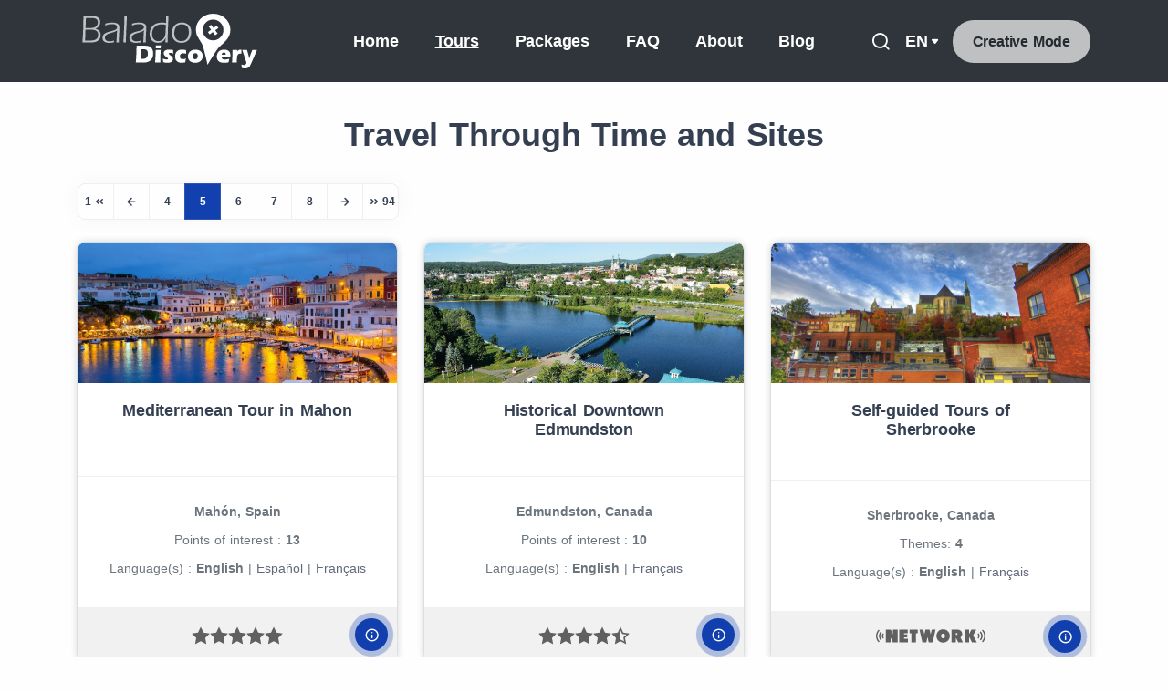

--- FILE ---
content_type: text/html; charset=UTF-8
request_url: https://baladodiscovery.com/tours/page/5
body_size: 16654
content:
<!DOCTYPE html>
<html class="no-js" lang="en-US">
<head>
  <!-- Start cookieyes banner --> 
  <script data-minify="1" id="cookieyes" type="text/javascript" src="https://baladodiscovery.com/wp-content/cache/min/1/client_data/76954e146c8540242eef1d17/script.js?ver=1768587130"></script> 
  <script data-minify="1" id="cookieyes" type="text/javascript" src="https://baladodiscovery.com/wp-content/cache/min/1/client_data/70537eccbc0631d9ea23f000/script.js?ver=1768587130"></script> 
  <script data-minify="1" id="cookieyes" type="text/javascript" src="https://baladodiscovery.com/wp-content/cache/min/1/client_data/a7e519568934194f26ccecf0/script.js?ver=1768587130"></script>
  <!-- End cookieyes banner -->
  <meta charset="utf-8">
  <meta http-equiv="X-UA-Compatible" content="IE=edge">
  <meta property="fb:admins" content="625825949"/>
  <meta property="fb:admins" content="1246285854"/>
  <meta property="fb:app_id" content="359098887509508"/>
<!-- Google tag (gtag.js) -->
  <script async src="https://www.googletagmanager.com/gtag/js?id=G-081141TG69"></script>
  <script>
    window.dataLayer = window.dataLayer || [];
    function gtag(){dataLayer.push(arguments);}
    gtag('js', new Date());
  
    gtag('config', 'G-081141TG69');
  </script>

  <meta name="viewport" content="width=device-width, initial-scale=1.0, maximum-scale=1.0, user-scalable=no" />
  <script data-minify="1" src="https://baladodiscovery.com/wp-content/cache/min/1/ajax/libs/jquery/3.6.0/jquery.min.js?ver=1768587130" crossorigin="anonymous"></script>

  <meta name='robots' content='index, follow, max-image-preview:large, max-snippet:-1, max-video-preview:-1' />
	<style>img:is([sizes="auto" i], [sizes^="auto," i]) { contain-intrinsic-size: 3000px 1500px }</style>
	
	<!-- This site is optimized with the Yoast SEO plugin v26.0 - https://yoast.com/wordpress/plugins/seo/ -->
	<title>Travel Through Time&nbsp;and&nbsp;Sites - BaladoDiscovery</title>
	<meta name="description" content="Self-Guided Tours / Find a Historical Self-Guided Tours &amp; Travel Through Time and Sites" />
	<link rel="canonical" href="https://baladodiscovery.com/tours/page/5" />
	<meta property="og:locale" content="en_US" />
	<meta property="og:type" content="article" />
	<meta property="og:title" content="Travel Through Time&nbsp;and&nbsp;Sites - BaladoDiscovery" />
	<meta property="og:description" content="Self-Guided Tours / Find a Historical Self-Guided Tours &amp; Travel Through Time and Sites" />
	<meta property="og:url" content="https://baladodiscovery.com/tours/page/5" />
	<meta property="og:site_name" content="BaladoDiscovery" />
	<meta property="article:publisher" content="https://www.facebook.com/BaladoDecouverte" />
	<meta property="article:modified_time" content="2022-12-21T17:11:23+00:00" />
	<meta property="og:image" content="https://baladodiscovery.com/wp-content/uploads/2022/12/baladoDecouverte-image-ville-scaled.jpg" />
	<meta property="og:image:width" content="2560" />
	<meta property="og:image:height" content="1245" />
	<meta property="og:image:type" content="image/jpeg" />
	<meta name="twitter:card" content="summary_large_image" />
	<meta name="twitter:site" content="@BaladoFr" />
	<script type="application/ld+json" class="yoast-schema-graph">{"@context":"https://schema.org","@graph":[{"@type":"WebPage","@id":"https://baladodiscovery.com/tours","url":"https://baladodiscovery.com/tours","name":"Travel Through Time&nbsp;and&nbsp;Sites - BaladoDiscovery","isPartOf":{"@id":"https://baladodiscovery.com/#website"},"primaryImageOfPage":{"@id":"https://baladodiscovery.com/tours#primaryimage"},"image":{"@id":"https://baladodiscovery.com/tours#primaryimage"},"thumbnailUrl":"https://baladodiscovery.com/wp-content/uploads/2022/12/baladoDecouverte-image-ville-scaled.jpg","datePublished":"2022-01-31T20:22:20+00:00","dateModified":"2022-12-21T17:11:23+00:00","description":"Self-Guided Tours / Find a Historical Self-Guided Tours & Travel Through Time and Sites","inLanguage":"en-US","potentialAction":[{"@type":"ReadAction","target":["https://baladodiscovery.com/tours"]}]},{"@type":"ImageObject","inLanguage":"en-US","@id":"https://baladodiscovery.com/tours#primaryimage","url":"https://baladodiscovery.com/wp-content/uploads/2022/12/baladoDecouverte-image-ville-scaled.jpg","contentUrl":"https://baladodiscovery.com/wp-content/uploads/2022/12/baladoDecouverte-image-ville-scaled.jpg","width":2560,"height":1245},{"@type":"WebSite","@id":"https://baladodiscovery.com/#website","url":"https://baladodiscovery.com/","name":"BaladoDiscovery","description":"Circuits interactifs guidés par GPS","publisher":{"@id":"https://baladodiscovery.com/#organization"},"potentialAction":[{"@type":"SearchAction","target":{"@type":"EntryPoint","urlTemplate":"https://baladodiscovery.com/?s={search_term_string}"},"query-input":{"@type":"PropertyValueSpecification","valueRequired":true,"valueName":"search_term_string"}}],"inLanguage":"en-US"},{"@type":"Organization","@id":"https://baladodiscovery.com/#organization","name":"BaladoDécouverte","url":"https://baladodiscovery.com/","logo":{"@type":"ImageObject","inLanguage":"en-US","@id":"https://baladodiscovery.com/#/schema/logo/image/","url":"https://baladodiscovery.com/wp-content/uploads/2022/01/logo-balado-decouverte-dm-blanc-crop69.svg","contentUrl":"https://baladodiscovery.com/wp-content/uploads/2022/01/logo-balado-decouverte-dm-blanc-crop69.svg","width":582,"height":173,"caption":"BaladoDécouverte"},"image":{"@id":"https://baladodiscovery.com/#/schema/logo/image/"},"sameAs":["https://www.facebook.com/BaladoDecouverte","https://x.com/BaladoFr"]}]}</script>
	<!-- / Yoast SEO plugin. -->


<link rel='dns-prefetch' href='//baladodecouverte.com' />
<link rel='dns-prefetch' href='//cdn.jsdelivr.net' />

<link rel='stylesheet' id='wpml-legacy-horizontal-list-0-css' href='https://baladodiscovery.com/wp-content/plugins/sitepress-multilingual-cms/templates/language-switchers/legacy-list-horizontal/style.min.css?ver=1' type='text/css' media='all' />
<link rel='stylesheet' id='bootstrapIcons-css' href='https://cdn.jsdelivr.net/npm/bootstrap-icons@1.7.1/font/bootstrap-icons.css?ver=1.7.1' type='text/css' media='all' />
<link rel='stylesheet' id='theme-css' href='https://baladodiscovery.com/wp-content/themes/balado/theme/css/b5st.css' type='text/css' media='all' />
<link rel='stylesheet' id='balado-plugin-css' href='https://baladodiscovery.com/wp-content/themes/balado/assets/css/plugins.css' type='text/css' media='all' />
<link rel='stylesheet' id='balado-css' href='https://baladodiscovery.com/wp-content/themes/balado/assets/css/style.css?ver=1' type='text/css' media='all' />
<link rel='stylesheet' id='color-css' href='https://baladodiscovery.com/wp-content/themes/balado/assets/css/color.css' type='text/css' media='all' />
<script type="text/javascript" id="wpml-cookie-js-extra">
/* <![CDATA[ */
var wpml_cookies = {"wp-wpml_current_language":{"value":"en","expires":1,"path":"\/"}};
var wpml_cookies = {"wp-wpml_current_language":{"value":"en","expires":1,"path":"\/"}};
/* ]]> */
</script>
<script data-minify="1" type="text/javascript" src="https://baladodiscovery.com/wp-content/cache/min/1/wp-content/plugins/sitepress-multilingual-cms/res/js/cookies/language-cookie.js?ver=1768587130" id="wpml-cookie-js" defer="defer" data-wp-strategy="defer"></script>
<script type="text/javascript" id="wpml-xdomain-data-js-extra">
/* <![CDATA[ */
var wpml_xdomain_data = {"css_selector":"wpml-ls-item","ajax_url":"https:\/\/baladodiscovery.com\/wp-admin\/admin-ajax.php","current_lang":"en","_nonce":"425a0919e4"};
/* ]]> */
</script>
<script data-minify="1" type="text/javascript" src="https://baladodiscovery.com/wp-content/cache/min/1/wp-content/plugins/sitepress-multilingual-cms/res/js/xdomain-data.js?ver=1768587130" id="wpml-xdomain-data-js" defer="defer" data-wp-strategy="defer"></script>
<link rel="https://api.w.org/" href="https://baladodiscovery.com/wp-json/" /><link rel="alternate" title="JSON" type="application/json" href="https://baladodiscovery.com/wp-json/wp/v2/pages/375" /><link rel="alternate" title="oEmbed (JSON)" type="application/json+oembed" href="https://baladodiscovery.com/wp-json/oembed/1.0/embed?url=https%3A%2F%2Fbaladodiscovery.com%2Ftours" />
<link rel="alternate" title="oEmbed (XML)" type="text/xml+oembed" href="https://baladodiscovery.com/wp-json/oembed/1.0/embed?url=https%3A%2F%2Fbaladodiscovery.com%2Ftours&#038;format=xml" />
<meta name="generator" content="WPML ver:4.7.6 stt:1,4,2;" />
<meta name="generator" content="Elementor 3.32.3; features: additional_custom_breakpoints; settings: css_print_method-external, google_font-enabled, font_display-auto">
			<style>
				.e-con.e-parent:nth-of-type(n+4):not(.e-lazyloaded):not(.e-no-lazyload),
				.e-con.e-parent:nth-of-type(n+4):not(.e-lazyloaded):not(.e-no-lazyload) * {
					background-image: none !important;
				}
				@media screen and (max-height: 1024px) {
					.e-con.e-parent:nth-of-type(n+3):not(.e-lazyloaded):not(.e-no-lazyload),
					.e-con.e-parent:nth-of-type(n+3):not(.e-lazyloaded):not(.e-no-lazyload) * {
						background-image: none !important;
					}
				}
				@media screen and (max-height: 640px) {
					.e-con.e-parent:nth-of-type(n+2):not(.e-lazyloaded):not(.e-no-lazyload),
					.e-con.e-parent:nth-of-type(n+2):not(.e-lazyloaded):not(.e-no-lazyload) * {
						background-image: none !important;
					}
				}
			</style>
			<link rel="icon" href="https://baladodiscovery.com/wp-content/uploads/2022/02/cropped-balado-app-32x32.png" sizes="32x32" />
<link rel="icon" href="https://baladodiscovery.com/wp-content/uploads/2022/02/cropped-balado-app-192x192.png" sizes="192x192" />
<link rel="apple-touch-icon" href="https://baladodiscovery.com/wp-content/uploads/2022/02/cropped-balado-app-180x180.png" />
<meta name="msapplication-TileImage" content="https://baladodiscovery.com/wp-content/uploads/2022/02/cropped-balado-app-270x270.png" />
<noscript><style id="rocket-lazyload-nojs-css">.rll-youtube-player, [data-lazy-src]{display:none !important;}</style></noscript><meta name="generator" content="WP Rocket 3.19.4" data-wpr-features="wpr_minify_js wpr_lazyload_images wpr_preload_links wpr_desktop" /></head><body ontouchstart="" class="paged wp-singular page-template page-template-template-circuits-marc page-template-template-circuits-marc-php page page-id-375 paged-5 page-paged-5 wp-theme-balado elementor-default elementor-kit-23">
  <div data-rocket-location-hash="57fb4772f08b73fe3d19abb340f77a65" class="content-wrapper">
    <header data-rocket-location-hash="8c1fe801324ccbd273df81f5a659d431" class="wrapper bg-soft-primary">
      
    <nav class="navbar navbar-expand-lg center-nav navbar-dark navbar-bg-dark">
  <div class="container flex-lg-row flex-nowrap align-items-center">
    <div class="navbar-brand w-100">
      <a href="https://baladodiscovery.com">
        <img src="data:image/svg+xml,%3Csvg%20xmlns='http://www.w3.org/2000/svg'%20viewBox='0%200%200%200'%3E%3C/svg%3E" class="main-logo" alt="BaladoDécouverte" data-lazy-src="https://baladodiscovery.com/wp-content/uploads/2022/02/logo-balado-discovery-dm-blanc-out23.svg" /><noscript><img src="https://baladodiscovery.com/wp-content/uploads/2022/02/logo-balado-discovery-dm-blanc-out23.svg" class="main-logo" alt="BaladoDécouverte" loading="lazy" /></noscript>
      </a>
    </div>
    <div class="navbar-collapse offcanvas-nav">
      <div class="offcanvas-header d-lg-none d-xl-none">
        <a href="https://baladodiscovery.com"><img class="main-logo" src="data:image/svg+xml,%3Csvg%20xmlns='http://www.w3.org/2000/svg'%20viewBox='0%200%200%200'%3E%3C/svg%3E" alt="" data-lazy-src="https://baladodiscovery.com/wp-content/uploads/2022/02/logo-balado-discovery-dm-blanc-out23.svg" /><noscript><img class="main-logo" src="https://baladodiscovery.com/wp-content/uploads/2022/02/logo-balado-discovery-dm-blanc-out23.svg" alt="" /></noscript></a>
        <button type="button" class="btn-close btn-close-white offcanvas-close offcanvas-nav-close" aria-label="Close"></button>
      </div>
      <ul id="menu-menu-pincipal-anglais" class="navbar-nav ms-auto "><li  id="menu-item-2023" class="menu-item menu-item-type-post_type menu-item-object-page menu-item-home nav-item nav-item-2023"><a href="https://baladodiscovery.com/"  class="nav-link">Home</a></li>
<li  id="menu-item-2037" class="menu-item menu-item-type-post_type menu-item-object-page current-menu-item page_item page-item-375 current_page_item active nav-item nav-item-2037"><a href="https://baladodiscovery.com/tours"  class="nav-link">Tours</a></li>
<li  id="menu-item-2028" class="menu-item menu-item-type-post_type menu-item-object-page nav-item nav-item-2028"><a href="https://baladodiscovery.com/self-guided-tours-creation-tool"  class="nav-link">Packages</a></li>
<li  id="menu-item-2029" class="menu-item menu-item-type-post_type menu-item-object-page nav-item nav-item-2029"><a href="https://baladodiscovery.com/faq"  class="nav-link">FAQ</a></li>
<li  id="menu-item-2025" class="menu-item menu-item-type-post_type menu-item-object-page nav-item nav-item-2025"><a href="https://baladodiscovery.com/about-us"  class="nav-link">About</a></li>
<li  id="menu-item-2024" class="menu-item menu-item-type-post_type menu-item-object-page nav-item nav-item-2024"><a href="https://baladodiscovery.com/blog"  class="nav-link">Blog</a></li>
<li  id="menu-item-3359" class="d-lg-none menu-item menu-item-type-post_type menu-item-object-page nav-item nav-item-3359"><a href="https://baladodiscovery.com/connection"  class="nav-link">Login</a></li>
</ul>      <!-- /.navbar-nav -->
    </div>
    <!-- /.navbar-collapse -->
    <div class="navbar-other w-100 d-flex ms-auto">
      <ul class="navbar-nav flex-row align-items-center ms-auto" data-sm-skip="true">
              <li class="nav-item">
          <a class="nav-link" href="https://baladodiscovery.com/advanced-search"><i class="uil uil-search"></i></a>
        </li>
        <li class="nav-item dropdown language-select text-uppercase">
          <a class="nav-link dropdown-item dropdown-toggle" href="#" role="button" data-bs-toggle="dropdown" aria-haspopup="true" aria-expanded="false">en</a>          <ul class="dropdown-menu">
            <li class="nav-item"><a class="dropdown-item" href="https://baladodiscovery.es/excursiones">es</a></li><li class="nav-item"><a class="dropdown-item" href="https://baladodecouverte.com/circuits-repertoire">fr</a></li>          </ul>
        </li>
        <li class="nav-item d-none d-lg-block">
          <a href="https://baladodiscovery.com/connection" class="btn btn-sm btn-secondary rounded-pill">Creative Mode</a>
        </li>
        <li class="nav-item d-lg-none">
          <div class="navbar-hamburger"><button class="hamburger animate plain" data-toggle="offcanvas-nav"><span></span></button></div>
        </li>
      </ul>
      <!-- /.navbar-nav -->
    </div>
    <!-- /.navbar-other -->
  </div>
  <!-- /.container -->
  </nav>
<!-- /.navbar -->
</header>
<!-- /header -->
<div data-rocket-location-hash="d2c79092455b295b338e1b9441c2c84e" class="container pt-8">
  <div data-rocket-location-hash="5af47f6829f724b092e5b844a38e0bc1" class="row">
    <div class="text-center col-12">
      <div class="mx-auto mx-lg-16 lh-xs overflow-hidden">
        <h1  class="display-4 lh-1 mb-3 px-5">Travel Through Time&nbsp;and&nbsp;Sites</h1>
                <div data-cue="bfadeIn" data-delay="1000" data-duration="1000">
                  </div>
      </div>
    </div>
  </div>
  </div>
<!-- pagination -->
<!-- .pagination -->

<div data-rocket-location-hash="70ea306b50da0e672805d29193dee6e9" class="container py-4">
    <div data-rocket-location-hash="ca722c0fa35488ed8b185d1aa84c8a90" class="row">
        <div class="col-12">
                        <nav class="d-flex" aria-label="pagination" data-cue="bfadeIn" data-interval="600">
                <ul class="pagination mb-1">
                    <li class="page-item"><a tabindex="0" class="page-link" href="https://baladodiscovery.com/tours/page/1">1 <i class="uil uil-angle-double-left"></i></a></li>                    <li class="page-item ">
                        <a tabindex="0" class="page-link" href="https://baladodiscovery.com/tours/page/4" aria-label="Previous">
                            <span aria-hidden="true"><i class="uil uil-arrow-left"></i></span>
                        </a>
                    </li>
                    <li class="page-item "><a tabindex="0" class="page-link " href="https://baladodiscovery.com/tours/page/4">4</a></li><li class="page-item active"><a tabindex="0" class="page-link bg-primary text-white" href="https://baladodiscovery.com/tours/page/5">5</a></li><li class="page-item "><a tabindex="0" class="page-link " href="https://baladodiscovery.com/tours/page/6">6</a></li><li class="page-item "><a tabindex="0" class="page-link " href="https://baladodiscovery.com/tours/page/7">7</a></li><li class="page-item "><a tabindex="0" class="page-link " href="https://baladodiscovery.com/tours/page/8">8</a></li>                    <li class="page-item ">
                        <a class="page-link" tabindex="0" href="https://baladodiscovery.com/tours/page/6" aria-label="Next">
                            <span aria-hidden="true"><i class="uil uil-arrow-right"></i></span>
                        </a>
                    </li>
                    <li class="page-item"><a class="page-link" href="https://baladodiscovery.com/tours/page/94"><i class="uil uil-angle-double-right"></i>94</a></li>                </ul>
            </nav>
        </div>
    </div>
</div>
<!-- /.pagination -->

<!-- /section -->
<section data-rocket-location-hash="8161542da681befd60d60938e4017fe4" class="wrapper">
  <div data-rocket-location-hash="f26710b4da7ab172e1f3f8d13f159e8e" class="container py-0">
    <div class="position-relative">
      <div class="row" data-cue="bfadeIn" data-delay="100">
                <div class="col-12 col-sm-6 col-md-4 mb-8">
            
<div class="item h-100">
    <article class="h-100 ">
                        <div class="card h-100">
            <figure class="card-img-top loader-overlay hover-scale">
                <a class="trigger-loader" href="https://baladodiscovery.com/circuits/523/mediterranean-tour-in-mahon"><img alt="Mediterranean Tour in Mahon" src="data:image/svg+xml,%3Csvg%20xmlns='http://www.w3.org/2000/svg'%20viewBox='0%200%200%200'%3E%3C/svg%3E" style="z-index:3;position: relative;" data-lazy-src="/public/assets/upload_pic/thumbHD_1756325159.jpeg"/><noscript><img alt="Mediterranean Tour in Mahon" src="/public/assets/upload_pic/thumbHD_1756325159.jpeg" style="z-index:3;position: relative;"/></noscript><div class="loader"></div></a>
                <!--<figcaption>
                    <h5 class="from-top mb-0">Discover</h5>
                </figcaption>-->
            </figure>
            <div class="card-body pt-4 position-relative">
                <div class="post-header">
                    <h2 class="post-title text-center h5 lh-xs mt-0 mb-0"><a class="link-dark" href="https://baladodiscovery.com/circuits/523/mediterranean-tour-in-mahon/">Mediterranean Tour in Mahon</a></h2>
                </div>
                <!-- /.post-header -->
                <div class="post-content">
                </div>
                <!--/.post-content -->
            </div>
            <!--/.card-body -->
            <div class="card-footer p-0 mt-0">
                <div class="p-4">
                    <ul class="post-meta d-flex justify-content-center text-center mt-2 mb-0">
                        <li class="post-near lh-1">
                                                        <p class="mb-1"><strong class="mb-1">Mahón, Spain</strong></p>
                                                    </li>
                    </ul>

                    <ul class="post-meta d-flex justify-content-center text-center mt-2 mb-0">
                        <li class="post-interest lh-1">
                                                            <p class="mb-1">Points of interest&nbsp;: <strong class="mb-1">13</strong></p>
                                                        </li>
                    </ul>
                    <ul class="post-meta d-flex justify-content-center text-center mt-2 mb-0">
                        <li class="post-lang lh-1">
                            <p class="mb-1">Language(s)&nbsp;: <strong class="mb-1">English</strong>
                             | <a class="text-body" href="https://baladodiscovery.es/circuits/1372/visita-autoguiada-de-mahon/">Español</a> | <a class="text-body" href="https://baladodecouverte.com/circuits/519/circuit-mediterraneen-de-mahon/">Français</a></p>
                        </li>
                    </ul>
                </div>

                <!-- /.post-meta -->
                <div class="icons-meta position-relative p-3 mt-2 text-center">
                    <button type="button" class="tour-info-btn btn btn-primary btn-circle btn-sm ripple" data-bs-toggle="tooltip" data-bs-html="true" data-bs-placement="top" title="<p><strong>Welcome in the atmosphere of the biggest natural seaport in the Mediterranean.</strong></p><p>The capital of the island of Menorca, Mahon (Mahón in Spanish), is renowned for its strategic port. It was...">
                        <i class="uil uil-info-circle"></i>
                    </button>
                                                                        <svg class="star star-full" xmlns="http://www.w3.org/2000/svg" width="24" height="24" viewBox="0 0 24 24"><path d="M12 .587l3.668 7.568 8.332 1.151-6.064 5.828 1.48 8.279-7.416-3.967-7.417 3.967 1.481-8.279-6.064-5.828 8.332-1.151z"/></svg><svg class="star star-full" xmlns="http://www.w3.org/2000/svg" width="24" height="24" viewBox="0 0 24 24"><path d="M12 .587l3.668 7.568 8.332 1.151-6.064 5.828 1.48 8.279-7.416-3.967-7.417 3.967 1.481-8.279-6.064-5.828 8.332-1.151z"/></svg><svg class="star star-full" xmlns="http://www.w3.org/2000/svg" width="24" height="24" viewBox="0 0 24 24"><path d="M12 .587l3.668 7.568 8.332 1.151-6.064 5.828 1.48 8.279-7.416-3.967-7.417 3.967 1.481-8.279-6.064-5.828 8.332-1.151z"/></svg><svg class="star star-full" xmlns="http://www.w3.org/2000/svg" width="24" height="24" viewBox="0 0 24 24"><path d="M12 .587l3.668 7.568 8.332 1.151-6.064 5.828 1.48 8.279-7.416-3.967-7.417 3.967 1.481-8.279-6.064-5.828 8.332-1.151z"/></svg><svg class="star star-full" xmlns="http://www.w3.org/2000/svg" width="24" height="24" viewBox="0 0 24 24"><path d="M12 .587l3.668 7.568 8.332 1.151-6.064 5.828 1.48 8.279-7.416-3.967-7.417 3.967 1.481-8.279-6.064-5.828 8.332-1.151z"/></svg>                                                            </div>
            </div>
            <!-- /.card-footer -->
        </div>
        <!-- /.card -->
    </article>
    <!-- /article -->
</div>
<!-- /.item-inner -->
          </div>
                  <div class="col-12 col-sm-6 col-md-4 mb-8">
            
<div class="item h-100">
    <article class="h-100 ">
                        <div class="card h-100">
            <figure class="card-img-top loader-overlay hover-scale">
                <a class="trigger-loader" href="https://baladodiscovery.com/circuits/1072/historical-downtown-edmundston"><img alt="Historical Downtown Edmundston" src="data:image/svg+xml,%3Csvg%20xmlns='http://www.w3.org/2000/svg'%20viewBox='0%200%200%200'%3E%3C/svg%3E" style="z-index:3;position: relative;" data-lazy-src="/public/assets/upload_pic/thumbHD_1663267332.jpeg"/><noscript><img alt="Historical Downtown Edmundston" src="/public/assets/upload_pic/thumbHD_1663267332.jpeg" style="z-index:3;position: relative;"/></noscript><div class="loader"></div></a>
                <!--<figcaption>
                    <h5 class="from-top mb-0">Discover</h5>
                </figcaption>-->
            </figure>
            <div class="card-body pt-4 position-relative">
                <div class="post-header">
                    <h2 class="post-title text-center h5 lh-xs mt-0 mb-0"><a class="link-dark" href="https://baladodiscovery.com/circuits/1072/historical-downtown-edmundston/">Historical Downtown Edmundston</a></h2>
                </div>
                <!-- /.post-header -->
                <div class="post-content">
                </div>
                <!--/.post-content -->
            </div>
            <!--/.card-body -->
            <div class="card-footer p-0 mt-0">
                <div class="p-4">
                    <ul class="post-meta d-flex justify-content-center text-center mt-2 mb-0">
                        <li class="post-near lh-1">
                                                        <p class="mb-1"><strong class="mb-1">Edmundston, Canada</strong></p>
                                                    </li>
                    </ul>

                    <ul class="post-meta d-flex justify-content-center text-center mt-2 mb-0">
                        <li class="post-interest lh-1">
                                                            <p class="mb-1">Points of interest&nbsp;: <strong class="mb-1">10</strong></p>
                                                        </li>
                    </ul>
                    <ul class="post-meta d-flex justify-content-center text-center mt-2 mb-0">
                        <li class="post-lang lh-1">
                            <p class="mb-1">Language(s)&nbsp;: <strong class="mb-1">English</strong>
                             | <a class="text-body" href="https://baladodecouverte.com/circuits/1025/centre-ville-historique-dedmundston/">Français</a></p>
                        </li>
                    </ul>
                </div>

                <!-- /.post-meta -->
                <div class="icons-meta position-relative p-3 mt-2 text-center">
                    <button type="button" class="tour-info-btn btn btn-primary btn-circle btn-sm ripple" data-bs-toggle="tooltip" data-bs-html="true" data-bs-placement="top" title="<p>Discover downtown Edmundston and get a glimpse of the history of the second largest Canadian city with a francophone majority outside Quebec. The suggested route crosses the Madawaska River, among...">
                        <i class="uil uil-info-circle"></i>
                    </button>
                                                                        <svg class="star star-full" xmlns="http://www.w3.org/2000/svg" width="24" height="24" viewBox="0 0 24 24"><path d="M12 .587l3.668 7.568 8.332 1.151-6.064 5.828 1.48 8.279-7.416-3.967-7.417 3.967 1.481-8.279-6.064-5.828 8.332-1.151z"/></svg><svg class="star star-full" xmlns="http://www.w3.org/2000/svg" width="24" height="24" viewBox="0 0 24 24"><path d="M12 .587l3.668 7.568 8.332 1.151-6.064 5.828 1.48 8.279-7.416-3.967-7.417 3.967 1.481-8.279-6.064-5.828 8.332-1.151z"/></svg><svg class="star star-full" xmlns="http://www.w3.org/2000/svg" width="24" height="24" viewBox="0 0 24 24"><path d="M12 .587l3.668 7.568 8.332 1.151-6.064 5.828 1.48 8.279-7.416-3.967-7.417 3.967 1.481-8.279-6.064-5.828 8.332-1.151z"/></svg><svg class="star star-full" xmlns="http://www.w3.org/2000/svg" width="24" height="24" viewBox="0 0 24 24"><path d="M12 .587l3.668 7.568 8.332 1.151-6.064 5.828 1.48 8.279-7.416-3.967-7.417 3.967 1.481-8.279-6.064-5.828 8.332-1.151z"/></svg><svg class="star star-half" xmlns="http://www.w3.org/2000/svg" width="24" height="24" viewBox="0 0 24 24"><path d="M12 5.173l2.335 4.817 5.305.732-3.861 3.71.942 5.27-4.721-2.524v-12.005zm0-4.586l-3.668 7.568-8.332 1.151 6.064 5.828-1.48 8.279 7.416-3.967 7.416 3.966-1.48-8.279 6.064-5.827-8.332-1.15-3.668-7.569z"/></svg>                                                            </div>
            </div>
            <!-- /.card-footer -->
        </div>
        <!-- /.card -->
    </article>
    <!-- /article -->
</div>
<!-- /.item-inner -->
          </div>
                  <div class="col-12 col-sm-6 col-md-4 mb-8">
            
<div class="item h-100">
    <article class="h-100 ">
                        <div class="card h-100">
            <figure class="card-img-top loader-overlay hover-scale">
                <a class="trigger-loader" href="https://baladodiscovery.com/circuits/661/self-guided-tours-of-sherbrooke"><img alt="Self-guided Tours of Sherbrooke" src="data:image/svg+xml,%3Csvg%20xmlns='http://www.w3.org/2000/svg'%20viewBox='0%200%200%200'%3E%3C/svg%3E" style="z-index:3;position: relative;" data-lazy-src="/public/assets/upload_pic/thumbHD_1659545520.jpeg"/><noscript><img alt="Self-guided Tours of Sherbrooke" src="/public/assets/upload_pic/thumbHD_1659545520.jpeg" style="z-index:3;position: relative;"/></noscript><div class="loader"></div></a>
                <!--<figcaption>
                    <h5 class="from-top mb-0">Discover</h5>
                </figcaption>-->
            </figure>
            <div class="card-body pt-4 position-relative">
                <div class="post-header">
                    <h2 class="post-title text-center h5 lh-xs mt-0 mb-0"><a class="link-dark" href="https://baladodiscovery.com/circuits/661/self-guided-tours-of-sherbrooke/">Self&#8209;guided Tours of Sherbrooke</a></h2>
                </div>
                <!-- /.post-header -->
                <div class="post-content">
                </div>
                <!--/.post-content -->
            </div>
            <!--/.card-body -->
            <div class="card-footer p-0 mt-0">
                <div class="p-4">
                    <ul class="post-meta d-flex justify-content-center text-center mt-2 mb-0">
                        <li class="post-near lh-1">
                                                        <p class="mb-1"><strong class="mb-1">Sherbrooke, Canada</strong></p>
                                                    </li>
                    </ul>

                    <ul class="post-meta d-flex justify-content-center text-center mt-2 mb-0">
                        <li class="post-interest lh-1">
                                                            <p class="mb-1">Themes:<strong class="mb-1"> 4</strong></p>
                                                    </li>
                    </ul>
                    <ul class="post-meta d-flex justify-content-center text-center mt-2 mb-0">
                        <li class="post-lang lh-1">
                            <p class="mb-1">Language(s)&nbsp;: <strong class="mb-1">English</strong>
                             | <a class="text-body" href="https://baladodecouverte.com/circuits/660/circuits-touristiques-de-sherbrooke/">Français</a></p>
                        </li>
                    </ul>
                </div>

                <!-- /.post-meta -->
                <div class="icons-meta position-relative p-3 mt-2 text-center">
                    <button type="button" class="tour-info-btn btn btn-primary btn-circle btn-sm ripple" data-bs-toggle="tooltip" data-bs-html="true" data-bs-placement="top" title="<p><strong>More than a dozen tours are available in Sherbrooke on BaladoDiscovery. Explore the city in a different way by accessing a variety of free experiences, including some of the network’s...">
                        <i class="uil uil-info-circle"></i>
                    </button>
                                            <svg class="reseau" xmlns="http://www.w3.org/2000/svg" viewBox="0 0 192.6 33.6"><g class="st0"><path d="M29.8 4.8H38v22.3h-8.5l-3.9-8.7v8.7h-8.2V4.8H26l3.8 8.6V4.8zM41.1 4.8h14.5v6.5h-6.4v1.8h5.9v5.5h-5.9v2.1H56v6.5H41.1V4.8zM59 11.2V4.8h14.5v6.5h-3.2v15.8h-8.2V11.2H59z"/></g><path d="M86.9 4.8h7.4l1.9 8.6L98 4.8h6.7l-5 22.3h-7.1l-2-9.3-2 9.3h-7.1l-5-22.3h6.7l1.8 8.6 1.9-8.6z"/><g class="st1"><path d="M106.3 15.9c0-1.6.3-3.1.9-4.6.6-1.4 1.4-2.7 2.4-3.7 1-1.1 2.3-1.9 3.7-2.5 1.4-.6 3-.9 4.7-.9 1.7 0 3.2.3 4.7.9 1.4.6 2.7 1.5 3.7 2.5 1 1.1 1.9 2.3 2.5 3.7.6 1.4.9 2.9.9 4.6s-.3 3.1-.9 4.6c-.6 1.4-1.4 2.7-2.5 3.7-1 1.1-2.3 1.9-3.7 2.5-1.4.6-3 .9-4.7.9-1.7 0-3.2-.3-4.7-.9-1.4-.6-2.7-1.4-3.7-2.5s-1.9-2.3-2.4-3.7c-.6-1.4-.9-3-.9-4.6zm8.2 0c0 .6.1 1.1.2 1.6s.3.9.6 1.3.6.6 1.1.9c.4.2.9.3 1.5.3s1.1-.1 1.5-.3c.4-.2.8-.5 1.1-.9.3-.4.5-.8.6-1.3.1-.5.2-1 .2-1.6s-.1-1.1-.2-1.6-.4-.9-.6-1.3c-.3-.4-.6-.7-1.1-.9-.4-.2-.9-.3-1.5-.3s-1.1.1-1.5.3c-.4.2-.8.5-1.1.9-.3.4-.5.8-.6 1.3-.1.6-.2 1.1-.2 1.6zM140.6 27.1h-7.8V4.8h10.7c.8 0 1.8.1 2.7.4s1.8.7 2.6 1.4c.8.6 1.5 1.4 2 2.4s.8 2.2.8 3.5c0 1.1-.3 2.1-.8 3.2s-1.3 1.9-2.3 2.7l4.2 8.7h-8.2L141 20h-.5v7.1zm.6-16.3h-.6V14h.7c.5 0 1-.1 1.4-.4.4-.2.6-.6.6-1.2s-.2-1-.6-1.3c-.5-.2-1-.3-1.5-.3zM167.7 4.8h8.6L170.8 15l6.5 12.1h-8.6l-4.8-9.7v9.7h-8.2V4.8h8.2v7.7l3.8-7.7z"/></g><g class="st2"><path d="M12.3 20.9l1.7-1.7c-1.8-1.8-1.8-4.7 0-6.5L12.3 11c-2.7 2.7-2.7 7.2 0 9.9z"/><path d="M8.4 24l1.7-1.7c-3.5-3.5-3.5-9.2 0-12.7L8.4 7.9C4 12.4 4 19.5 8.4 24z"/><path d="M4.6 27.1l1.7-1.7c-5.2-5.2-5.2-13.7 0-18.9L4.6 4.8c-6.1 6.2-6.1 16.1 0 22.3z"/></g><g class="st2"><path d="M180.3 11l-1.7 1.7c1.8 1.8 1.8 4.7 0 6.5l1.7 1.7c2.7-2.7 2.7-7.1 0-9.9z"/><path d="M184.2 7.9l-1.7 1.7c3.5 3.5 3.5 9.2 0 12.7l1.7 1.7c4.4-4.5 4.4-11.6 0-16.1z"/><path d="M188 4.8l-1.7 1.7c5.2 5.2 5.2 13.7 0 18.9l1.7 1.7c6.1-6.2 6.1-16.1 0-22.3z"/></g></svg>                                    </div>
            </div>
            <!-- /.card-footer -->
        </div>
        <!-- /.card -->
    </article>
    <!-- /article -->
</div>
<!-- /.item-inner -->
          </div>
                  <div class="col-12 col-sm-6 col-md-4 mb-8">
            
<div class="item h-100">
    <article class="h-100 ">
                        <div class="card h-100">
            <figure class="card-img-top loader-overlay hover-scale">
                <a class="trigger-loader" href="https://baladodiscovery.com/circuits/762/notre-dame-street-historic-tour"><img alt="Notre-Dame Street Historic Tour" src="data:image/svg+xml,%3Csvg%20xmlns='http://www.w3.org/2000/svg'%20viewBox='0%200%200%200'%3E%3C/svg%3E" style="z-index:3;position: relative;" data-lazy-src="/public/assets/upload_pic/thumbHD_1661495894.jpeg"/><noscript><img alt="Notre-Dame Street Historic Tour" src="/public/assets/upload_pic/thumbHD_1661495894.jpeg" style="z-index:3;position: relative;"/></noscript><div class="loader"></div></a>
                <!--<figcaption>
                    <h5 class="from-top mb-0">Discover</h5>
                </figcaption>-->
            </figure>
            <div class="card-body pt-4 position-relative">
                <div class="post-header">
                    <h2 class="post-title text-center h5 lh-xs mt-0 mb-0"><a class="link-dark" href="https://baladodiscovery.com/circuits/762/notre-dame-street-historic-tour/">Notre&#8209;Dame Street Historic Tour</a></h2>
                </div>
                <!-- /.post-header -->
                <div class="post-content">
                </div>
                <!--/.post-content -->
            </div>
            <!--/.card-body -->
            <div class="card-footer p-0 mt-0">
                <div class="p-4">
                    <ul class="post-meta d-flex justify-content-center text-center mt-2 mb-0">
                        <li class="post-near lh-1">
                                                        <p class="mb-1"><strong class="mb-1">Thetford Mines, Canada</strong></p>
                                                    </li>
                    </ul>

                    <ul class="post-meta d-flex justify-content-center text-center mt-2 mb-0">
                        <li class="post-interest lh-1">
                                                            <p class="mb-1">Points of interest&nbsp;: <strong class="mb-1">16</strong></p>
                                                        </li>
                    </ul>
                    <ul class="post-meta d-flex justify-content-center text-center mt-2 mb-0">
                        <li class="post-lang lh-1">
                            <p class="mb-1">Language(s)&nbsp;: <strong class="mb-1">English</strong>
                             | <a class="text-body" href="https://baladodecouverte.com/circuits/657/circuit-historique-de-la-rue-notre-dame/">Français</a></p>
                        </li>
                    </ul>
                </div>

                <!-- /.post-meta -->
                <div class="icons-meta position-relative p-3 mt-2 text-center">
                    <button type="button" class="tour-info-btn btn btn-primary btn-circle btn-sm ripple" data-bs-toggle="tooltip" data-bs-html="true" data-bs-placement="top" title="<p><strong>Here’s a truly fascinating invitation to explore the early days of Thetford Mines!&nbsp;</strong></p><p>Travel back in time and uncover the history of a town where the abundance of asbestos led many...">
                        <i class="uil uil-info-circle"></i>
                    </button>
                                                                        <svg class="star star-full" xmlns="http://www.w3.org/2000/svg" width="24" height="24" viewBox="0 0 24 24"><path d="M12 .587l3.668 7.568 8.332 1.151-6.064 5.828 1.48 8.279-7.416-3.967-7.417 3.967 1.481-8.279-6.064-5.828 8.332-1.151z"/></svg><svg class="star star-full" xmlns="http://www.w3.org/2000/svg" width="24" height="24" viewBox="0 0 24 24"><path d="M12 .587l3.668 7.568 8.332 1.151-6.064 5.828 1.48 8.279-7.416-3.967-7.417 3.967 1.481-8.279-6.064-5.828 8.332-1.151z"/></svg><svg class="star star-full" xmlns="http://www.w3.org/2000/svg" width="24" height="24" viewBox="0 0 24 24"><path d="M12 .587l3.668 7.568 8.332 1.151-6.064 5.828 1.48 8.279-7.416-3.967-7.417 3.967 1.481-8.279-6.064-5.828 8.332-1.151z"/></svg><svg class="star star-full" xmlns="http://www.w3.org/2000/svg" width="24" height="24" viewBox="0 0 24 24"><path d="M12 .587l3.668 7.568 8.332 1.151-6.064 5.828 1.48 8.279-7.416-3.967-7.417 3.967 1.481-8.279-6.064-5.828 8.332-1.151z"/></svg><svg class="star star-empty" xmlns="http://www.w3.org/2000/svg" width="24" height="24" viewBox="0 0 24 24"><path d="M12 5.173l2.335 4.817 5.305.732-3.861 3.71.942 5.27-4.721-2.524-4.721 2.525.942-5.27-3.861-3.71 5.305-.733 2.335-4.817zm0-4.586l-3.668 7.568-8.332 1.151 6.064 5.828-1.48 8.279 7.416-3.967 7.416 3.966-1.48-8.279 6.064-5.827-8.332-1.15-3.668-7.569z"/></svg>                                                            </div>
            </div>
            <!-- /.card-footer -->
        </div>
        <!-- /.card -->
    </article>
    <!-- /article -->
</div>
<!-- /.item-inner -->
          </div>
                  <div class="col-12 col-sm-6 col-md-4 mb-8">
            
<div class="item h-100">
    <article class="h-100 ">
                        <div class="card h-100">
            <figure class="card-img-top loader-overlay hover-scale">
                <a class="trigger-loader" href="https://baladodiscovery.com/circuits/384/lafayette-history-tour"><img alt="Lafayette History Tour" src="data:image/svg+xml,%3Csvg%20xmlns='http://www.w3.org/2000/svg'%20viewBox='0%200%200%200'%3E%3C/svg%3E" style="z-index:3;position: relative;" data-lazy-src="/public/assets/upload_pic/thumbHD_1693615031.jpeg"/><noscript><img alt="Lafayette History Tour" src="/public/assets/upload_pic/thumbHD_1693615031.jpeg" style="z-index:3;position: relative;"/></noscript><div class="loader"></div></a>
                <!--<figcaption>
                    <h5 class="from-top mb-0">Discover</h5>
                </figcaption>-->
            </figure>
            <div class="card-body pt-4 position-relative">
                <div class="post-header">
                    <h2 class="post-title text-center h5 lh-xs mt-0 mb-0"><a class="link-dark" href="https://baladodiscovery.com/circuits/384/lafayette-history-tour/">Lafayette History Tour</a></h2>
                </div>
                <!-- /.post-header -->
                <div class="post-content">
                </div>
                <!--/.post-content -->
            </div>
            <!--/.card-body -->
            <div class="card-footer p-0 mt-0">
                <div class="p-4">
                    <ul class="post-meta d-flex justify-content-center text-center mt-2 mb-0">
                        <li class="post-near lh-1">
                                                        <p class="mb-1"><strong class="mb-1">Lafayette, United States</strong></p>
                                                    </li>
                    </ul>

                    <ul class="post-meta d-flex justify-content-center text-center mt-2 mb-0">
                        <li class="post-interest lh-1">
                                                            <p class="mb-1">Points of interest&nbsp;: <strong class="mb-1">27</strong></p>
                                                        </li>
                    </ul>
                    <ul class="post-meta d-flex justify-content-center text-center mt-2 mb-0">
                        <li class="post-lang lh-1">
                            <p class="mb-1">Language(s)&nbsp;: <strong class="mb-1">English</strong>
                             | <a class="text-body" href="https://baladodiscovery.es/circuits/605/gira-de-edificios-historicos-en-lafayette/">Español</a> | <a class="text-body" href="https://baladodecouverte.com/circuits/526/circuit-historique-de-lafayette/">Français</a></p>
                        </li>
                    </ul>
                </div>

                <!-- /.post-meta -->
                <div class="icons-meta position-relative p-3 mt-2 text-center">
                    <button type="button" class="tour-info-btn btn btn-primary btn-circle btn-sm ripple" data-bs-toggle="tooltip" data-bs-html="true" data-bs-placement="top" title="<p>Welcome to Lafayette, Louisiana USA. We are located in the beautiful “Evangeline Country” of the deep south. Houses in many respect are like people. Some lead very interesting lives with...">
                        <i class="uil uil-info-circle"></i>
                    </button>
                                                                        <svg class="star star-full" xmlns="http://www.w3.org/2000/svg" width="24" height="24" viewBox="0 0 24 24"><path d="M12 .587l3.668 7.568 8.332 1.151-6.064 5.828 1.48 8.279-7.416-3.967-7.417 3.967 1.481-8.279-6.064-5.828 8.332-1.151z"/></svg><svg class="star star-full" xmlns="http://www.w3.org/2000/svg" width="24" height="24" viewBox="0 0 24 24"><path d="M12 .587l3.668 7.568 8.332 1.151-6.064 5.828 1.48 8.279-7.416-3.967-7.417 3.967 1.481-8.279-6.064-5.828 8.332-1.151z"/></svg><svg class="star star-full" xmlns="http://www.w3.org/2000/svg" width="24" height="24" viewBox="0 0 24 24"><path d="M12 .587l3.668 7.568 8.332 1.151-6.064 5.828 1.48 8.279-7.416-3.967-7.417 3.967 1.481-8.279-6.064-5.828 8.332-1.151z"/></svg><svg class="star star-full" xmlns="http://www.w3.org/2000/svg" width="24" height="24" viewBox="0 0 24 24"><path d="M12 .587l3.668 7.568 8.332 1.151-6.064 5.828 1.48 8.279-7.416-3.967-7.417 3.967 1.481-8.279-6.064-5.828 8.332-1.151z"/></svg><svg class="star star-half" xmlns="http://www.w3.org/2000/svg" width="24" height="24" viewBox="0 0 24 24"><path d="M12 5.173l2.335 4.817 5.305.732-3.861 3.71.942 5.27-4.721-2.524v-12.005zm0-4.586l-3.668 7.568-8.332 1.151 6.064 5.828-1.48 8.279 7.416-3.967 7.416 3.966-1.48-8.279 6.064-5.827-8.332-1.15-3.668-7.569z"/></svg>                                                            </div>
            </div>
            <!-- /.card-footer -->
        </div>
        <!-- /.card -->
    </article>
    <!-- /article -->
</div>
<!-- /.item-inner -->
          </div>
                  <div class="col-12 col-sm-6 col-md-4 mb-8">
            
<div class="item h-100">
    <article class="h-100 ">
                        <div class="card h-100">
            <figure class="card-img-top loader-overlay hover-scale">
                <a class="trigger-loader" href="https://baladodiscovery.com/circuits/1345/holy-trinity-self-guided-tour"><img alt="Holy Trinity Self-Guided Tour" src="data:image/svg+xml,%3Csvg%20xmlns='http://www.w3.org/2000/svg'%20viewBox='0%200%200%200'%3E%3C/svg%3E" style="z-index:3;position: relative;" data-lazy-src="/public/assets/upload_pic/thumbHD_1692034848.jpeg"/><noscript><img alt="Holy Trinity Self-Guided Tour" src="/public/assets/upload_pic/thumbHD_1692034848.jpeg" style="z-index:3;position: relative;"/></noscript><div class="loader"></div></a>
                <!--<figcaption>
                    <h5 class="from-top mb-0">Discover</h5>
                </figcaption>-->
            </figure>
            <div class="card-body pt-4 position-relative">
                <div class="post-header">
                    <h2 class="post-title text-center h5 lh-xs mt-0 mb-0"><a class="link-dark" href="https://baladodiscovery.com/circuits/1345/holy-trinity-self-guided-tour/">Holy Trinity Self&#8209;Guided Tour</a></h2>
                </div>
                <!-- /.post-header -->
                <div class="post-content">
                </div>
                <!--/.post-content -->
            </div>
            <!--/.card-body -->
            <div class="card-footer p-0 mt-0">
                <div class="p-4">
                    <ul class="post-meta d-flex justify-content-center text-center mt-2 mb-0">
                        <li class="post-near lh-1">
                                                        <p class="mb-1"><strong class="mb-1">Quebec, Canada</strong></p>
                                                    </li>
                    </ul>

                    <ul class="post-meta d-flex justify-content-center text-center mt-2 mb-0">
                        <li class="post-interest lh-1">
                                                            <p class="mb-1">Points of interest&nbsp;: <strong class="mb-1">11</strong></p>
                                                        </li>
                    </ul>
                    <ul class="post-meta d-flex justify-content-center text-center mt-2 mb-0">
                        <li class="post-lang lh-1">
                            <p class="mb-1">Language(s)&nbsp;: <strong class="mb-1">English</strong>
                             | <a class="text-body" href="https://baladodiscovery.es/circuits/1347/visita-autoguiada-a-la-catedral-holy-trinity/">Español</a> | <a class="text-body" href="https://baladodecouverte.com/circuits/1348/visite-autoguidee-de-la-cathedrale-holy-trinity/">Français</a> | <a class="text-body" href="https://baladodiscovery.com/circuits/1346/selbstgefuehrte-tour-durch-die-holy-trinity-kathedrale/">Deutsch</a></p>
                        </li>
                    </ul>
                </div>

                <!-- /.post-meta -->
                <div class="icons-meta position-relative p-3 mt-2 text-center">
                    <button type="button" class="tour-info-btn btn btn-primary btn-circle btn-sm ripple" data-bs-toggle="tooltip" data-bs-html="true" data-bs-placement="top" title="<p><strong>Discover the Cathedral of the Holy Trinity, the first Anglican cathedral built outside the British Isles.</strong></p><p><strong>ON SITE</strong></p><p>Dating from 1804, explore the interior of Quebec City's best-preserved cathedral. Scan the QR...">
                        <i class="uil uil-info-circle"></i>
                    </button>
                                                                      <img width="30" height="30" src="data:image/svg+xml,%3Csvg%20xmlns='http://www.w3.org/2000/svg'%20viewBox='0%200%2030%2030'%3E%3C/svg%3E" style="background: rgba(30, 34, 40, 0.2);border-radius: 75px;max-width:30px;display: inline-flex;" data-lazy-src="https://baladodecouverte.com/public/assets/images/museal.png" /><noscript><img width="30" height="30" src="https://baladodecouverte.com/public/assets/images/museal.png" style="background: rgba(30, 34, 40, 0.2);border-radius: 75px;max-width:30px;display: inline-flex;" /></noscript>&nbsp;
                          Museum                                                            </div>
            </div>
            <!-- /.card-footer -->
        </div>
        <!-- /.card -->
    </article>
    <!-- /article -->
</div>
<!-- /.item-inner -->
          </div>
              </div>
    </div>
    <!-- /.position-relative -->
  </div>
  <!-- /.container -->
</section>

<!-- pagination -->
<!-- .pagination -->

<div data-rocket-location-hash="a542746b0b8e99c255028b820f7c8790" class="container py-4">
    <div data-rocket-location-hash="a16031ece8200cbfb3c787ed565be6f2" class="row">
        <div class="col-12">
                        <nav class="d-flex" aria-label="pagination" data-cue="bfadeIn" data-interval="600">
                <ul class="pagination mb-1">
                    <li class="page-item"><a tabindex="0" class="page-link" href="https://baladodiscovery.com/tours/page/1">1 <i class="uil uil-angle-double-left"></i></a></li>                    <li class="page-item ">
                        <a tabindex="0" class="page-link" href="https://baladodiscovery.com/tours/page/4" aria-label="Previous">
                            <span aria-hidden="true"><i class="uil uil-arrow-left"></i></span>
                        </a>
                    </li>
                    <li class="page-item "><a tabindex="0" class="page-link " href="https://baladodiscovery.com/tours/page/4">4</a></li><li class="page-item active"><a tabindex="0" class="page-link bg-primary text-white" href="https://baladodiscovery.com/tours/page/5">5</a></li><li class="page-item "><a tabindex="0" class="page-link " href="https://baladodiscovery.com/tours/page/6">6</a></li><li class="page-item "><a tabindex="0" class="page-link " href="https://baladodiscovery.com/tours/page/7">7</a></li><li class="page-item "><a tabindex="0" class="page-link " href="https://baladodiscovery.com/tours/page/8">8</a></li>                    <li class="page-item ">
                        <a class="page-link" tabindex="0" href="https://baladodiscovery.com/tours/page/6" aria-label="Next">
                            <span aria-hidden="true"><i class="uil uil-arrow-right"></i></span>
                        </a>
                    </li>
                    <li class="page-item"><a class="page-link" href="https://baladodiscovery.com/tours/page/94"><i class="uil uil-angle-double-right"></i>94</a></li>                </ul>
            </nav>
        </div>
    </div>
</div>
<!-- /.pagination -->
<section data-cue="bfadeIn" data-duration="100" data-delay="0" class="advanced-search-banner wrapper py-10 py-md-14 text-center image-wrapper bg-image bg-cover bg-overlay text-white"
    data-image-src="/wp-content/uploads/2022/01/travel-photo.jpg">
    <div data-rocket-location-hash="ad0d0d9caad992a98cde7a0ed92e0e39" class="container">
        <div class="row">
            <div class="col-12 col-md-8 offset-md-2">
                <h2 class="h2 text-white mb-0" data-cue="bzoomIn" data-duration="800" data-delay="100">Find Guided Tours <span class="d-none d-md-inline-block">by Categories</span></h2>
                <p class="mb-4 text-light" data-cue="bzoomIn" data-duration="800" data-delay="200">Ad-Free Content | Filtered by Moderator</p>
                <p style="font-size:0.8rem">Discover the history of the places at your own pace and get off the beaten track. Experiences available everywhere, even without the Internet. The largest network of self-guided tours in Canada is available to you.</p>
            </div>
            <div class="col-12 col-lg-8 offset-lg-2">
                <div class="row">
    <div class="col-12 col-md-6">
        <div class="accordion mb-2" id="accordionCountry">
            <div class="accordion-item">
                <h2 class="accordion-header" id="flush-headingOne">
                    <button class="accordion-button collapsed" type="button" data-bs-toggle="collapse" data-bs-target="#flush-collapseOne" aria-expanded="false" aria-controls="flush-collapseOne">
                        Search by Country | Regions                    </button>
                </h2>
                <div id="flush-collapseOne" class="accordion-collapse collapse" aria-labelledby="flush-headingOne" data-bs-parent="#accordionFlushCountry">
                    <div class="accordion-body">
                        <form class="contact-form2 container-fluid p-3" id="search_circuits_region" action="https://baladodiscovery.com/tours" method="post" novalidate="novalidate">                        <input type="hidden" name="searchType" value="region"/>
                            <div class="row">

                                <div class="col-md-12">
                                    <div class="form-select-wrapper">
                                        <select class="form-select select_country required mb-4" required  name="select_country">
                                        </select>
                                    </div>
                                </div>

                                <div class="col-md-12">
                                    <div class="form-select-wrapper">
                                        <select class="form-select select_state required mb-4" required name="select_state">
                                        </select>
                                    </div>
                                </div>

                                <div class="col-md-12">
                                    <div class="form-select-wrapper">
                                        <select class="form-select select_city required mb-4" required name="select_city">
                                        </select>
                                    </div>
                                </div>

                                <div class="form-floating mb-4 text-end">
                                    <input type="submit" value="Rechercher" class="btn btn-primary rounded-pill">
                                </div>
                            </div>
                    </div>

                    </form>                </div>
            </div>
        </div>

    </div>
    <div class="col-12 col-md-6">
        <form class="contact-form2" id="search_circuits_text" action="https://baladodiscovery.com/tours" method="post" novalidate="novalidate">            <div class="input-group mb-3" style="margin-top:-1px">
                <input id="text_to_search" type="text" class="form-control textSearch" name="text_to_search" value="" placeholder="Search by Keyword(s)" aria-label="Keyword(s)" aria-describedby="button-addon2">
                <input type="hidden" name="searchType" value="text_to_search"/>
                <button class="btn btn-primary" type="submit" id="button-addon2"><span aria-hidden="true"><i class="uil uil-search"></i></span></button>
            </div>
        </form>    </div>


</div>
            </div>
            
            <div id="locationLoader" class="col-12 col-md-8 offset-md-2 text-center loader-overlay">
              <div id="searchButtons">
                <a href="https://baladodiscovery.com/tours?searchType=orderBy&order=recent" class="btn btn-outline-white mx-2 my-2 rounded-pill">Most Recent</a>
                <a href="#" id="anchorAround" onclick="getLocation();return false;" class="btn btn-outline-white mx-2 my-2 rounded-pill">Around me</a>
                <a href="https://baladodiscovery.com/tours?searchType=orderBy&order=noted" class="btn btn-outline-white mx-2 my-2 rounded-pill">Top Rated</a>
                                    <a href="https://baladodiscovery.com/tours-map" class="btn btn-outline-white mx-2 my-2 rounded-pill">Map of Tours</a>
                                </div>
                <div  class="loader mt-4 loaderSearch"></div>
            </div>
            <span id="locationNotAllowed" class="text-center" style="display:none;">Geolocation is not allowed for the user or the browser.</span>
        </div>
    </div>
</section>

<script>;
function getLocation() {
  //$('#searchButtons').css('display', 'none', 'important');
  if(confirm("Do you allow Balado to use your location for research?")){
    $('#locationLoader .loader').css('display', 'block', 'important');
    $('#searchButtons').css('display', 'none', 'important');
      if (navigator.geolocation) {
        document.getElementById("locationNotAllowed").style.display = "none";
        setTimeout(function(){
          $(".loader").hide();
        },5500);
        navigator.geolocation.getCurrentPosition(showPosition);
      }else{
        document.getElementById("locationNotAllowed").style.display = "block";
        $('.loader').css('display', 'none', 'important');
        $('#searchButtons').css('display', 'block-inline', 'important');
      }
    }else {
      console.log('not allowed');
      document.getElementById("locationNotAllowed").style.display = "block";
      $('.loader').css('display', 'none', 'important');
  }
}

function showPosition(position) {
  window.location.href ="https://baladodiscovery.com/tours?order=around&latitude=" + position.coords.latitude + "&longitude=" + position.coords.longitude;
}

</script>

<script type="text/javascript">

  $(".loader").css('background-color', '#eeeeee');
//$(".loader").css('opacity', 0.99);
$(".loader").css('z-index', 1);
$(".loader").css('width',"35px");
$(".loader").css('height',"35px");
$(".loader").show();
  $(".loaderSearch").hide();
   //$(".trigger-loader .loader").hide();
   
   window.addEventListener( "pageshow", function ( event ) {
     var historyTraversal = event.persisted || 
                            ( typeof window.performance != "undefined" && 
                                 window.performance.navigation.type === 2 );
     if ( historyTraversal ) {
       // Handle page restore.
      $(".loader").css('z-index', 1);
     }
   });
  
  
jQuery(document).ready(function($) {
  $('.select_state option[value=0]').attr('selected', 'selected');
  $('.select_state').hide();
  $('.select_city option[value=0]').attr('selected', 'selected');
  $('.select_city').hide();

  $('#select_state option[value=0]').attr('selected', 'selected');
  $('#select_state').hide();
  $('#select_city option[value=0]').attr('selected', 'selected');
  $('#select_city').hide();
  //get countries
  var countries = [["CA","Canada"],["ZZ","Canada - USA"],["FR","France"],["GP","Guadeloupe"],["MX","Mexico"],["MA","Morocco"],["NZ","New Zealand"],["ES","Spain"],["US","United States"]];
  var options = '';
  options += '<option value="0">Country</option>';
  countries.forEach(country => {
    options += '<option value="' + country[0] + '">' + country[1] + '</option>';
  });
  $('.select_country').html(options);
  $('#select_country').html(options);
  //preselect country
      
  });

  //populate states on change	country
  $('.select_country').change(function() {
    var country = $('.select_country').find('option:selected').val();
    $("#select_country").val(country);
    populate_states(country);
  });

  $('#select_country').change(function() {
    var country = $('#select_country').find('option:selected').val();
    $(".select_country").val(country);
    populate_states(country);
  });

  $('#select_city').change(function() {
    var city = $('#select_city').find('option:selected').val();
    $(".select_city").val(city);
  });

  $('.select_city').change(function() {
    var city = $('.select_city').find('option:selected').val();
    $("#select_city").val(city);
  });

  $('.select_state').change(function() {

    var country = $('.select_country').find('option:selected').val();
    var state = $('.select_state').find('option:selected').val();
    $("#select_state").val(state);
    if (state != 0) {
      $.getJSON('/public/searchCircuits/searchSelectCitiesWhereTour/' + Math.round(new Date().getTime()) + '/' + country + '/' + state, {}, function(j) {
        var options = '';
        options += '<option value="0">City</option>';
        for (var i = 0; i < j.length; i++) {
          options += '<option value="' + j[i][0] + '">' + j[i][1] + '</option>';
        }
        fullCitiForm(options);
      });
    } else {
      resetCitiForm();
    }
  });
    //populate cities on change	states
  $('#select_state').change(function() {
    var country = $('#select_country').find('option:selected').val();
    var state = $('#select_state').find('option:selected').val();
    $(".select_state").val(state);
    if (state != 0) {
      $.getJSON('/public/searchCircuits/searchSelectCitiesWhereTour/' + Math.round(new Date().getTime()) + '/' + country + '/' + state, {}, function(j) {
        var options = '';
        options += '<option value="0">City</option>';
        for (var i = 0; i < j.length; i++) {
          options += '<option value="' + j[i][0] + '">' + j[i][1] + '</option>';
        }
        fullCitiForm(options);
      });
    } else {
      resetCitiForm();
    }
  });

  function populate_states(country) {
    resetStateForm();
    resetCitiForm();

    $.getJSON('/public/searchCircuits/searchSelectStatesWhereTour/' + Math.round(new Date().getTime()) + '/' + country, {}, function(j) {
      var options = '';
      options += '<option value="0">Province / State</option>';
      for (var i = 0; i < j.length; i++) {
        options += '<option value="' + j[i].state_iso + '">' + j[i].name + '</option>';
      }
      if (j.length == 0) {
        populate_cities_no_state();
      } else {
        fullStateForm(options);
                }
      })
    }

    function populate_cities_with_state(){
      var state = $('.select_state').find('option:selected').val();
      var country = $('.select_country').find('option:selected').val();
      //$('.select_city').show();
      $.getJSON('/public/searchCircuits/searchSelectCitiesWhereTour/' + Math.round(new Date().getTime()) + '/' + country + '/' + state, {}, function(j) {
        var options = '';
        options += '<option value="0">City</option>';
        for (var i = 0; i < j.length; i++) {
          options += '<option value="' + j[i][0] + '">' + j[i][1] + '</option>';
        }
        if(j.length != 0){
          fullCitiForm(options);
                    } else {
          resetCitiForm();
          }
        });

      }

      function populate_cities_no_state(){
        var country = $('.select_country').find('option:selected').val();
        $.getJSON('/public/searchCircuits/searchSelectCitiesWhereTour/' + Math.round(new Date().getTime()) + '/' + country + '/00', {}, function(j) {
          var options = '';
          options += '<option value="0">City</option>';
          for (var i = 0; i < j.length; i++) {
            options += '<option value="' + j[i][0] + '">' + j[i][1] + '</option>';
          }
          if(j.length != 0){
            fullCitiForm(options);
                        } else {
            resetCitiForm();
            }
          });
        }
        function fullStateForm(options){
          $('.select_state').show();
          $('.select_state').html(options);
          $('#select_state').show();
          $('#select_state').html(options);
        }

        function resetStateForm(){
          $('.select_state option[value=0]').attr('selected', 'selected');
          $('.select_state').hide();
          $('#select_state option[value=0]').attr('selected', 'selected');
          $('#select_state').hide();
        }

        function resetCitiForm(){
          $('.select_city option[value=0]').attr('selected', 'selected');
          $('#select_city option[value=0]').attr('selected', 'selected');
          $('.select_city').hide();
          $('#select_city').hide();
        }

        function fullCitiForm(options){
          $('.select_city').html(options);
          $('#select_city').html(options);
          $('.select_city').show();
          $('#select_city').show();
        }
      </script>

      
<!-- /.content-wrapper -->
<footer data-rocket-location-hash="06ec83dcd7ed3df614f31d41363727d6" class="bg-dark text-center text-md-start text-inverse">
  <div data-rocket-location-hash="1198c0ae25be0657ee9a86c28c9113e3" class="container py-10 py-md-13 pb-4 pb-md-8">
    <div class="row gy-6 gy-lg-0">


              <div class="col-md-12 col-lg-6 text-center">
          <div class="block-8 widget_block widget"><p class="display-5 mb-3 text-inverse">
Download the App</p>
<p class="display-5 white"><img decoding="async" class="app-logo" src="data:image/svg+xml,%3Csvg%20xmlns='http://www.w3.org/2000/svg'%20viewBox='0%200%200%200'%3E%3C/svg%3E" data-lazy-src="https://baladodiscovery.com/wp-content/uploads/2022/02/balado-app.png"><noscript><img decoding="async" class="app-logo" loading="lazy" src="https://baladodiscovery.com/wp-content/uploads/2022/02/balado-app.png"></noscript> BaladoDiscovery<sup>®</sup></p>
<p>
For more options, including GPS and offline functionality</p>
</div>                      <div class="application text-center">
                              <a target="_blank" href="https://play.google.com/store/apps/details?id=com.cinaxdev.balado&utm_source=global_co&utm_medium=prtnr&utm_content=Mar2515&utm_campaign=PartBadge&pcampaignid=MKT-AC-global-none-all-co-pr-py-PartBadges-Oct1515-1&pcampaignid=pcampaignidMKT-Other-global-all-co-prtnr-py-PartBadge-Mar2515-1&hl=en"><img class="appli-logo mb-2" src="data:image/svg+xml,%3Csvg%20xmlns='http://www.w3.org/2000/svg'%20viewBox='0%200%200%200'%3E%3C/svg%3E" data-lazy-src="https://baladodiscovery.com/wp-content/uploads/2022/01/Google_Play_Store_badge_EN.svg" /><noscript><img class="appli-logo mb-2" src="https://baladodiscovery.com/wp-content/uploads/2022/01/Google_Play_Store_badge_EN.svg" loading="lazy" /></noscript></a>                              <a target="_blank" href="https://apps.apple.com/us/app/baladodiscovery/id642622426"><img class="appli-logo mb-2" src="data:image/svg+xml,%3Csvg%20xmlns='http://www.w3.org/2000/svg'%20viewBox='0%200%200%200'%3E%3C/svg%3E" data-lazy-src="https://baladodiscovery.com/wp-content/uploads/2022/01/Download_on_the_App_Store_Badge_US-UK_RGB_blk_092917.svg" /><noscript><img class="appli-logo mb-2" src="https://baladodiscovery.com/wp-content/uploads/2022/01/Download_on_the_App_Store_Badge_US-UK_RGB_blk_092917.svg" loading="lazy" /></noscript></a>                          </div>
                  </div>
      
      <div class="col-md-4 col-lg-2">
                  <div class="nav_menu-5 widget_nav_menu widget"><div class="menu-footer-1-anglais-container"><ul id="menu-footer-1-anglais" class="menu"><li id="menu-item-2043" class="menu-item menu-item-type-post_type menu-item-object-page menu-item-home menu-item-2043"><a href="https://baladodiscovery.com/">Home</a></li>
<li id="menu-item-2044" class="menu-item menu-item-type-post_type menu-item-object-page current-menu-item page_item page-item-375 current_page_item menu-item-2044"><a href="https://baladodiscovery.com/tours" aria-current="page">Tours</a></li>
<li id="menu-item-2045" class="menu-item menu-item-type-post_type menu-item-object-page menu-item-2045"><a href="https://baladodiscovery.com/self-guided-tours-creation-tool">Creation</a></li>
<li id="menu-item-2038" class="menu-item menu-item-type-post_type menu-item-object-page menu-item-2038"><a href="https://baladodiscovery.com/tours-map">Tours Map</a></li>
</ul></div></div>                <!-- /.widget -->
      </div>
      <!-- /column -->


              <div class="col-md-4 col-lg-2 list-unstyled">
          <div class="nav_menu-3 widget_nav_menu widget"><div class="menu-footer-2-anglais-container"><ul id="menu-footer-2-anglais" class="menu"><li id="menu-item-2048" class="menu-item menu-item-type-post_type menu-item-object-page menu-item-2048"><a href="https://baladodiscovery.com/faq">FAQ</a></li>
<li id="menu-item-2049" class="menu-item menu-item-type-post_type menu-item-object-page menu-item-2049"><a href="https://baladodiscovery.com/blog">What’s Up &#8211; Blog</a></li>
<li id="menu-item-2050" class="menu-item menu-item-type-custom menu-item-object-custom menu-item-2050"><a href="http://eepurl.com/hUVjr1">Newsletter</a></li>
<li id="menu-item-2056" class="menu-item menu-item-type-post_type menu-item-object-page menu-item-2056"><a href="https://baladodiscovery.com/logo-and-promotion">Logo &#038; Promo</a></li>
</ul></div></div>        </div>
      
              <div class="col-md-4 col-lg-2">
          <div class="nav_menu-4 widget_nav_menu widget"><div class="menu-footer-3-anglais-container"><ul id="menu-footer-3-anglais" class="menu"><li id="menu-item-2876" class="menu-item menu-item-type-post_type menu-item-object-page menu-item-2876"><a href="https://baladodiscovery.com/connection">Login</a></li>
<li id="menu-item-2052" class="menu-item menu-item-type-post_type menu-item-object-page menu-item-2052"><a href="https://baladodiscovery.com/about-us">About Us</a></li>
<li id="menu-item-7499" class="menu-item menu-item-type-post_type menu-item-object-page menu-item-7499"><a href="https://baladodiscovery.com/privacy-policy">Privacy Policy</a></li>
<li id="menu-item-2055" class="menu-item menu-item-type-post_type menu-item-object-page menu-item-2055"><a rel="privacy-policy" href="https://baladodiscovery.com/legal">Legal Notice</a></li>
<li id="menu-item-2027" class="menu-item menu-item-type-post_type menu-item-object-page menu-item-2027"><a href="https://baladodiscovery.com/contact">Contact Us</a></li>
</ul></div></div>          <div class="widget text-center mt-5 mt-lg-7 text-md-start">
            <h4 class="text-white mb-0">Follow us</h4>
                          <nav class="nav social justify-content-center justify-content-md-start social-white">
                <a target="_blank" href="https://facebook.com/baladodiscovery"><i class="uil uil-facebook"></i></a><a target="_blank" href="https://www.instagram.com/baladodiscovery/"><i class="uil uil-instagram"></i></a><a target="_blank" href="https://twitter.com/baladoen"><i class="uil uil-twitter"></i></a>              </nav>
                      </div>
        </div>
      
      <!--<div class="col-12 mt-2">
        <div class="widget text-center mt-4 mt-lg-0 text-lg-start">
          <h4 class="text-white">Follow us</h4>
                      <nav class="nav social justify-content-center justify-content-lg-start social-white">
                              <a target="_blank" href="https://facebook.com/baladodiscovery"><i class="uil uil-facebook"></i></a>                              <a target="_blank" href="https://www.instagram.com/baladodiscovery/"><i class="uil uil-instagram"></i></a>                              <a target="_blank" href="https://twitter.com/baladoen"><i class="uil uil-twitter"></i></a>                          </nav>
                  </div>
      </div>-->

      <div class="col-12 col-lg-6 offset-lg-6 py-2 text-center text-lg-start text-white opacity-75 fw-bold">BaladoDiscovery Experiences | Since 2011.</div>

    </div>
    <!--/.row -->
  </div>
  <!-- /.container -->
  <div data-rocket-location-hash="dc7aa461a55b90d3a4088a1676f2092e" class="copyrights-container py-3 bg-black">
    <div class="container">
      <div class="row">
        <div class="col-md-6">
          <p class="mb-2 md-mb-0 mt-1 lh-1 text-center text-md-start"><small>Copyright © 2011-2026 - Cinax&nbsp;inc. et 9029-1949 Quebec&nbsp;inc. <br> All rights reserved</small></p>
        </div>
        <div class="col-md-6">
                                    <div class="partners partners d-flex h-100 align-items-center justify-content-center justify-content-md-end">
                <div class="partenaire mb-2"><small class="mx-1">Powered with the support of</small><img class="partner-logo mx-1" src="data:image/svg+xml,%3Csvg%20xmlns='http://www.w3.org/2000/svg'%20viewBox='0%200%200%200'%3E%3C/svg%3E" data-lazy-src="https://baladodiscovery.com/wp-content/uploads/2022/01/Patrimoine_Canada-blanc.svg" /><noscript><img class="partner-logo mx-1" src="https://baladodiscovery.com/wp-content/uploads/2022/01/Patrimoine_Canada-blanc.svg" loading="lazy" /></noscript></div>              </div>
                              </div>
      </div>
    </div>
  </div>
</footer>
<div data-rocket-location-hash="16da5531d9a4d7577986a34fc7685d33" class="progress-wrap d-none d-md-block">
  <svg class="progress-circle svg-content" width="100%" height="100%" viewBox="-1 -1 102 102">
    <path d="M50,1 a49,49 0 0,1 0,98 a49,49 0 0,1 0,-98" />
  </svg>
</div>
<script data-minify="1" src="https://baladodiscovery.com/wp-content/cache/min/1/npm/bootstrap@5.1.1/dist/js/bootstrap.bundle.min.js?ver=1768587130" crossorigin="anonymous"></script>
<script data-minify="1" src="https://baladodiscovery.com/wp-content/cache/min/1/wp-content/themes/balado/assets/js/plugins.js?ver=1768587130"></script>

<script data-minify="1" src="https://baladodiscovery.com/wp-content/cache/min/1/wp-content/themes/balado/assets/js/theme.js?ver=1768587130"></script>
<div data-rocket-location-hash="e5218ff96707bac56abb94192ab08c21" id="fb-root"></div>
<script async defer crossorigin="anonymous" src="https://connect.facebook.net/en_US/sdk.js#xfbml=1&version=v23.0&appId=359098887509508&autoLogAppEvents=1" nonce="FukZED05"></script>


<script>
jQuery( document ).ready(function() {
   $("#mc4wp-label").text("Enter your email");
   $("#mc4wp-btn").val("Subscribe");
});
</script>
<script type="speculationrules">
{"prefetch":[{"source":"document","where":{"and":[{"href_matches":"\/*"},{"not":{"href_matches":["\/wp-*.php","\/wp-admin\/*","\/wp-content\/uploads\/*","\/wp-content\/*","\/wp-content\/plugins\/*","\/wp-content\/themes\/balado\/*","\/*\\?(.+)"]}},{"not":{"selector_matches":"a[rel~=\"nofollow\"]"}},{"not":{"selector_matches":".no-prefetch, .no-prefetch a"}}]},"eagerness":"conservative"}]}
</script>
			<script>
				const lazyloadRunObserver = () => {
					const lazyloadBackgrounds = document.querySelectorAll( `.e-con.e-parent:not(.e-lazyloaded)` );
					const lazyloadBackgroundObserver = new IntersectionObserver( ( entries ) => {
						entries.forEach( ( entry ) => {
							if ( entry.isIntersecting ) {
								let lazyloadBackground = entry.target;
								if( lazyloadBackground ) {
									lazyloadBackground.classList.add( 'e-lazyloaded' );
								}
								lazyloadBackgroundObserver.unobserve( entry.target );
							}
						});
					}, { rootMargin: '200px 0px 200px 0px' } );
					lazyloadBackgrounds.forEach( ( lazyloadBackground ) => {
						lazyloadBackgroundObserver.observe( lazyloadBackground );
					} );
				};
				const events = [
					'DOMContentLoaded',
					'elementor/lazyload/observe',
				];
				events.forEach( ( event ) => {
					document.addEventListener( event, lazyloadRunObserver );
				} );
			</script>
			<script type="text/javascript" id="rocket-browser-checker-js-after">
/* <![CDATA[ */
"use strict";var _createClass=function(){function defineProperties(target,props){for(var i=0;i<props.length;i++){var descriptor=props[i];descriptor.enumerable=descriptor.enumerable||!1,descriptor.configurable=!0,"value"in descriptor&&(descriptor.writable=!0),Object.defineProperty(target,descriptor.key,descriptor)}}return function(Constructor,protoProps,staticProps){return protoProps&&defineProperties(Constructor.prototype,protoProps),staticProps&&defineProperties(Constructor,staticProps),Constructor}}();function _classCallCheck(instance,Constructor){if(!(instance instanceof Constructor))throw new TypeError("Cannot call a class as a function")}var RocketBrowserCompatibilityChecker=function(){function RocketBrowserCompatibilityChecker(options){_classCallCheck(this,RocketBrowserCompatibilityChecker),this.passiveSupported=!1,this._checkPassiveOption(this),this.options=!!this.passiveSupported&&options}return _createClass(RocketBrowserCompatibilityChecker,[{key:"_checkPassiveOption",value:function(self){try{var options={get passive(){return!(self.passiveSupported=!0)}};window.addEventListener("test",null,options),window.removeEventListener("test",null,options)}catch(err){self.passiveSupported=!1}}},{key:"initRequestIdleCallback",value:function(){!1 in window&&(window.requestIdleCallback=function(cb){var start=Date.now();return setTimeout(function(){cb({didTimeout:!1,timeRemaining:function(){return Math.max(0,50-(Date.now()-start))}})},1)}),!1 in window&&(window.cancelIdleCallback=function(id){return clearTimeout(id)})}},{key:"isDataSaverModeOn",value:function(){return"connection"in navigator&&!0===navigator.connection.saveData}},{key:"supportsLinkPrefetch",value:function(){var elem=document.createElement("link");return elem.relList&&elem.relList.supports&&elem.relList.supports("prefetch")&&window.IntersectionObserver&&"isIntersecting"in IntersectionObserverEntry.prototype}},{key:"isSlowConnection",value:function(){return"connection"in navigator&&"effectiveType"in navigator.connection&&("2g"===navigator.connection.effectiveType||"slow-2g"===navigator.connection.effectiveType)}}]),RocketBrowserCompatibilityChecker}();
/* ]]> */
</script>
<script type="text/javascript" id="rocket-preload-links-js-extra">
/* <![CDATA[ */
var RocketPreloadLinksConfig = {"excludeUris":"\/connexion|\/mot-de-passe-oublie|\/connection|\/acceso|\/contenu-image-seul|\/circuit-image|\/|\/forgot-your-password|\/contrasena-olvidada|\/(?:.+\/)?feed(?:\/(?:.+\/?)?)?$|\/(?:.+\/)?embed\/|\/(index.php\/)?(.*)wp-json(\/.*|$)|\/refer\/|\/go\/|\/recommend\/|\/recommends\/","usesTrailingSlash":"","imageExt":"jpg|jpeg|gif|png|tiff|bmp|webp|avif|pdf|doc|docx|xls|xlsx|php","fileExt":"jpg|jpeg|gif|png|tiff|bmp|webp|avif|pdf|doc|docx|xls|xlsx|php|html|htm","siteUrl":"https:\/\/baladodiscovery.com","onHoverDelay":"100","rateThrottle":"3"};
/* ]]> */
</script>
<script type="text/javascript" id="rocket-preload-links-js-after">
/* <![CDATA[ */
(function() {
"use strict";var r="function"==typeof Symbol&&"symbol"==typeof Symbol.iterator?function(e){return typeof e}:function(e){return e&&"function"==typeof Symbol&&e.constructor===Symbol&&e!==Symbol.prototype?"symbol":typeof e},e=function(){function i(e,t){for(var n=0;n<t.length;n++){var i=t[n];i.enumerable=i.enumerable||!1,i.configurable=!0,"value"in i&&(i.writable=!0),Object.defineProperty(e,i.key,i)}}return function(e,t,n){return t&&i(e.prototype,t),n&&i(e,n),e}}();function i(e,t){if(!(e instanceof t))throw new TypeError("Cannot call a class as a function")}var t=function(){function n(e,t){i(this,n),this.browser=e,this.config=t,this.options=this.browser.options,this.prefetched=new Set,this.eventTime=null,this.threshold=1111,this.numOnHover=0}return e(n,[{key:"init",value:function(){!this.browser.supportsLinkPrefetch()||this.browser.isDataSaverModeOn()||this.browser.isSlowConnection()||(this.regex={excludeUris:RegExp(this.config.excludeUris,"i"),images:RegExp(".("+this.config.imageExt+")$","i"),fileExt:RegExp(".("+this.config.fileExt+")$","i")},this._initListeners(this))}},{key:"_initListeners",value:function(e){-1<this.config.onHoverDelay&&document.addEventListener("mouseover",e.listener.bind(e),e.listenerOptions),document.addEventListener("mousedown",e.listener.bind(e),e.listenerOptions),document.addEventListener("touchstart",e.listener.bind(e),e.listenerOptions)}},{key:"listener",value:function(e){var t=e.target.closest("a"),n=this._prepareUrl(t);if(null!==n)switch(e.type){case"mousedown":case"touchstart":this._addPrefetchLink(n);break;case"mouseover":this._earlyPrefetch(t,n,"mouseout")}}},{key:"_earlyPrefetch",value:function(t,e,n){var i=this,r=setTimeout(function(){if(r=null,0===i.numOnHover)setTimeout(function(){return i.numOnHover=0},1e3);else if(i.numOnHover>i.config.rateThrottle)return;i.numOnHover++,i._addPrefetchLink(e)},this.config.onHoverDelay);t.addEventListener(n,function e(){t.removeEventListener(n,e,{passive:!0}),null!==r&&(clearTimeout(r),r=null)},{passive:!0})}},{key:"_addPrefetchLink",value:function(i){return this.prefetched.add(i.href),new Promise(function(e,t){var n=document.createElement("link");n.rel="prefetch",n.href=i.href,n.onload=e,n.onerror=t,document.head.appendChild(n)}).catch(function(){})}},{key:"_prepareUrl",value:function(e){if(null===e||"object"!==(void 0===e?"undefined":r(e))||!1 in e||-1===["http:","https:"].indexOf(e.protocol))return null;var t=e.href.substring(0,this.config.siteUrl.length),n=this._getPathname(e.href,t),i={original:e.href,protocol:e.protocol,origin:t,pathname:n,href:t+n};return this._isLinkOk(i)?i:null}},{key:"_getPathname",value:function(e,t){var n=t?e.substring(this.config.siteUrl.length):e;return n.startsWith("/")||(n="/"+n),this._shouldAddTrailingSlash(n)?n+"/":n}},{key:"_shouldAddTrailingSlash",value:function(e){return this.config.usesTrailingSlash&&!e.endsWith("/")&&!this.regex.fileExt.test(e)}},{key:"_isLinkOk",value:function(e){return null!==e&&"object"===(void 0===e?"undefined":r(e))&&(!this.prefetched.has(e.href)&&e.origin===this.config.siteUrl&&-1===e.href.indexOf("?")&&-1===e.href.indexOf("#")&&!this.regex.excludeUris.test(e.href)&&!this.regex.images.test(e.href))}}],[{key:"run",value:function(){"undefined"!=typeof RocketPreloadLinksConfig&&new n(new RocketBrowserCompatibilityChecker({capture:!0,passive:!0}),RocketPreloadLinksConfig).init()}}]),n}();t.run();
}());
/* ]]> */
</script>
<script type="text/javascript" src="https://www.google.com/recaptcha/api.js?render=6Leh6n4eAAAAAEY52VHbLc7-zwemWONVHPsRG7gW&amp;ver=3.0" id="google-recaptcha-js"></script>
<script type="text/javascript" src="https://baladodiscovery.com/wp-includes/js/dist/vendor/wp-polyfill.min.js?ver=3.15.0" id="wp-polyfill-js"></script>
<script type="text/javascript" id="wpcf7-recaptcha-js-before">
/* <![CDATA[ */
var wpcf7_recaptcha = {
    "sitekey": "6Leh6n4eAAAAAEY52VHbLc7-zwemWONVHPsRG7gW",
    "actions": {
        "homepage": "homepage",
        "contactform": "contactform"
    }
};
/* ]]> */
</script>
<script data-minify="1" type="text/javascript" src="https://baladodiscovery.com/wp-content/cache/min/1/wp-content/plugins/contact-form-7/modules/recaptcha/index.js?ver=1768587130" id="wpcf7-recaptcha-js"></script>
<script>window.lazyLoadOptions=[{elements_selector:"img[data-lazy-src],.rocket-lazyload",data_src:"lazy-src",data_srcset:"lazy-srcset",data_sizes:"lazy-sizes",class_loading:"lazyloading",class_loaded:"lazyloaded",threshold:300,callback_loaded:function(element){if(element.tagName==="IFRAME"&&element.dataset.rocketLazyload=="fitvidscompatible"){if(element.classList.contains("lazyloaded")){if(typeof window.jQuery!="undefined"){if(jQuery.fn.fitVids){jQuery(element).parent().fitVids()}}}}}},{elements_selector:".rocket-lazyload",data_src:"lazy-src",data_srcset:"lazy-srcset",data_sizes:"lazy-sizes",class_loading:"lazyloading",class_loaded:"lazyloaded",threshold:300,}];window.addEventListener('LazyLoad::Initialized',function(e){var lazyLoadInstance=e.detail.instance;if(window.MutationObserver){var observer=new MutationObserver(function(mutations){var image_count=0;var iframe_count=0;var rocketlazy_count=0;mutations.forEach(function(mutation){for(var i=0;i<mutation.addedNodes.length;i++){if(typeof mutation.addedNodes[i].getElementsByTagName!=='function'){continue}
if(typeof mutation.addedNodes[i].getElementsByClassName!=='function'){continue}
images=mutation.addedNodes[i].getElementsByTagName('img');is_image=mutation.addedNodes[i].tagName=="IMG";iframes=mutation.addedNodes[i].getElementsByTagName('iframe');is_iframe=mutation.addedNodes[i].tagName=="IFRAME";rocket_lazy=mutation.addedNodes[i].getElementsByClassName('rocket-lazyload');image_count+=images.length;iframe_count+=iframes.length;rocketlazy_count+=rocket_lazy.length;if(is_image){image_count+=1}
if(is_iframe){iframe_count+=1}}});if(image_count>0||iframe_count>0||rocketlazy_count>0){lazyLoadInstance.update()}});var b=document.getElementsByTagName("body")[0];var config={childList:!0,subtree:!0};observer.observe(b,config)}},!1)</script><script data-no-minify="1" async src="https://baladodiscovery.com/wp-content/plugins/wp-rocket/assets/js/lazyload/17.8.3/lazyload.min.js"></script><script>var rocket_beacon_data = {"ajax_url":"https:\/\/baladodiscovery.com\/wp-admin\/admin-ajax.php","nonce":"c14657c37f","url":"https:\/\/baladodiscovery.com\/tours\/page\/5","is_mobile":false,"width_threshold":1600,"height_threshold":700,"delay":500,"debug":null,"status":{"atf":true,"lrc":true,"preconnect_external_domain":true},"elements":"img, video, picture, p, main, div, li, svg, section, header, span","lrc_threshold":1800,"preconnect_external_domain_elements":["link","script","iframe"],"preconnect_external_domain_exclusions":["static.cloudflareinsights.com","rel=\"profile\"","rel=\"preconnect\"","rel=\"dns-prefetch\"","rel=\"icon\""]}</script><script data-name="wpr-wpr-beacon" src='https://baladodiscovery.com/wp-content/plugins/wp-rocket/assets/js/wpr-beacon.min.js' async></script><script defer src="https://static.cloudflareinsights.com/beacon.min.js/vcd15cbe7772f49c399c6a5babf22c1241717689176015" integrity="sha512-ZpsOmlRQV6y907TI0dKBHq9Md29nnaEIPlkf84rnaERnq6zvWvPUqr2ft8M1aS28oN72PdrCzSjY4U6VaAw1EQ==" data-cf-beacon='{"version":"2024.11.0","token":"02a778fcba18434fa57df45e731d2d25","r":1,"server_timing":{"name":{"cfCacheStatus":true,"cfEdge":true,"cfExtPri":true,"cfL4":true,"cfOrigin":true,"cfSpeedBrain":true},"location_startswith":null}}' crossorigin="anonymous"></script>
</body>

</html>
<!-- This website is like a Rocket, isn't it? Performance optimized by WP Rocket. Learn more: https://wp-rocket.me -->

--- FILE ---
content_type: text/html; charset=utf-8
request_url: https://www.google.com/recaptcha/api2/anchor?ar=1&k=6Leh6n4eAAAAAEY52VHbLc7-zwemWONVHPsRG7gW&co=aHR0cHM6Ly9iYWxhZG9kaXNjb3ZlcnkuY29tOjQ0Mw..&hl=en&v=PoyoqOPhxBO7pBk68S4YbpHZ&size=invisible&anchor-ms=20000&execute-ms=30000&cb=ul6i1tg1jl1p
body_size: 48519
content:
<!DOCTYPE HTML><html dir="ltr" lang="en"><head><meta http-equiv="Content-Type" content="text/html; charset=UTF-8">
<meta http-equiv="X-UA-Compatible" content="IE=edge">
<title>reCAPTCHA</title>
<style type="text/css">
/* cyrillic-ext */
@font-face {
  font-family: 'Roboto';
  font-style: normal;
  font-weight: 400;
  font-stretch: 100%;
  src: url(//fonts.gstatic.com/s/roboto/v48/KFO7CnqEu92Fr1ME7kSn66aGLdTylUAMa3GUBHMdazTgWw.woff2) format('woff2');
  unicode-range: U+0460-052F, U+1C80-1C8A, U+20B4, U+2DE0-2DFF, U+A640-A69F, U+FE2E-FE2F;
}
/* cyrillic */
@font-face {
  font-family: 'Roboto';
  font-style: normal;
  font-weight: 400;
  font-stretch: 100%;
  src: url(//fonts.gstatic.com/s/roboto/v48/KFO7CnqEu92Fr1ME7kSn66aGLdTylUAMa3iUBHMdazTgWw.woff2) format('woff2');
  unicode-range: U+0301, U+0400-045F, U+0490-0491, U+04B0-04B1, U+2116;
}
/* greek-ext */
@font-face {
  font-family: 'Roboto';
  font-style: normal;
  font-weight: 400;
  font-stretch: 100%;
  src: url(//fonts.gstatic.com/s/roboto/v48/KFO7CnqEu92Fr1ME7kSn66aGLdTylUAMa3CUBHMdazTgWw.woff2) format('woff2');
  unicode-range: U+1F00-1FFF;
}
/* greek */
@font-face {
  font-family: 'Roboto';
  font-style: normal;
  font-weight: 400;
  font-stretch: 100%;
  src: url(//fonts.gstatic.com/s/roboto/v48/KFO7CnqEu92Fr1ME7kSn66aGLdTylUAMa3-UBHMdazTgWw.woff2) format('woff2');
  unicode-range: U+0370-0377, U+037A-037F, U+0384-038A, U+038C, U+038E-03A1, U+03A3-03FF;
}
/* math */
@font-face {
  font-family: 'Roboto';
  font-style: normal;
  font-weight: 400;
  font-stretch: 100%;
  src: url(//fonts.gstatic.com/s/roboto/v48/KFO7CnqEu92Fr1ME7kSn66aGLdTylUAMawCUBHMdazTgWw.woff2) format('woff2');
  unicode-range: U+0302-0303, U+0305, U+0307-0308, U+0310, U+0312, U+0315, U+031A, U+0326-0327, U+032C, U+032F-0330, U+0332-0333, U+0338, U+033A, U+0346, U+034D, U+0391-03A1, U+03A3-03A9, U+03B1-03C9, U+03D1, U+03D5-03D6, U+03F0-03F1, U+03F4-03F5, U+2016-2017, U+2034-2038, U+203C, U+2040, U+2043, U+2047, U+2050, U+2057, U+205F, U+2070-2071, U+2074-208E, U+2090-209C, U+20D0-20DC, U+20E1, U+20E5-20EF, U+2100-2112, U+2114-2115, U+2117-2121, U+2123-214F, U+2190, U+2192, U+2194-21AE, U+21B0-21E5, U+21F1-21F2, U+21F4-2211, U+2213-2214, U+2216-22FF, U+2308-230B, U+2310, U+2319, U+231C-2321, U+2336-237A, U+237C, U+2395, U+239B-23B7, U+23D0, U+23DC-23E1, U+2474-2475, U+25AF, U+25B3, U+25B7, U+25BD, U+25C1, U+25CA, U+25CC, U+25FB, U+266D-266F, U+27C0-27FF, U+2900-2AFF, U+2B0E-2B11, U+2B30-2B4C, U+2BFE, U+3030, U+FF5B, U+FF5D, U+1D400-1D7FF, U+1EE00-1EEFF;
}
/* symbols */
@font-face {
  font-family: 'Roboto';
  font-style: normal;
  font-weight: 400;
  font-stretch: 100%;
  src: url(//fonts.gstatic.com/s/roboto/v48/KFO7CnqEu92Fr1ME7kSn66aGLdTylUAMaxKUBHMdazTgWw.woff2) format('woff2');
  unicode-range: U+0001-000C, U+000E-001F, U+007F-009F, U+20DD-20E0, U+20E2-20E4, U+2150-218F, U+2190, U+2192, U+2194-2199, U+21AF, U+21E6-21F0, U+21F3, U+2218-2219, U+2299, U+22C4-22C6, U+2300-243F, U+2440-244A, U+2460-24FF, U+25A0-27BF, U+2800-28FF, U+2921-2922, U+2981, U+29BF, U+29EB, U+2B00-2BFF, U+4DC0-4DFF, U+FFF9-FFFB, U+10140-1018E, U+10190-1019C, U+101A0, U+101D0-101FD, U+102E0-102FB, U+10E60-10E7E, U+1D2C0-1D2D3, U+1D2E0-1D37F, U+1F000-1F0FF, U+1F100-1F1AD, U+1F1E6-1F1FF, U+1F30D-1F30F, U+1F315, U+1F31C, U+1F31E, U+1F320-1F32C, U+1F336, U+1F378, U+1F37D, U+1F382, U+1F393-1F39F, U+1F3A7-1F3A8, U+1F3AC-1F3AF, U+1F3C2, U+1F3C4-1F3C6, U+1F3CA-1F3CE, U+1F3D4-1F3E0, U+1F3ED, U+1F3F1-1F3F3, U+1F3F5-1F3F7, U+1F408, U+1F415, U+1F41F, U+1F426, U+1F43F, U+1F441-1F442, U+1F444, U+1F446-1F449, U+1F44C-1F44E, U+1F453, U+1F46A, U+1F47D, U+1F4A3, U+1F4B0, U+1F4B3, U+1F4B9, U+1F4BB, U+1F4BF, U+1F4C8-1F4CB, U+1F4D6, U+1F4DA, U+1F4DF, U+1F4E3-1F4E6, U+1F4EA-1F4ED, U+1F4F7, U+1F4F9-1F4FB, U+1F4FD-1F4FE, U+1F503, U+1F507-1F50B, U+1F50D, U+1F512-1F513, U+1F53E-1F54A, U+1F54F-1F5FA, U+1F610, U+1F650-1F67F, U+1F687, U+1F68D, U+1F691, U+1F694, U+1F698, U+1F6AD, U+1F6B2, U+1F6B9-1F6BA, U+1F6BC, U+1F6C6-1F6CF, U+1F6D3-1F6D7, U+1F6E0-1F6EA, U+1F6F0-1F6F3, U+1F6F7-1F6FC, U+1F700-1F7FF, U+1F800-1F80B, U+1F810-1F847, U+1F850-1F859, U+1F860-1F887, U+1F890-1F8AD, U+1F8B0-1F8BB, U+1F8C0-1F8C1, U+1F900-1F90B, U+1F93B, U+1F946, U+1F984, U+1F996, U+1F9E9, U+1FA00-1FA6F, U+1FA70-1FA7C, U+1FA80-1FA89, U+1FA8F-1FAC6, U+1FACE-1FADC, U+1FADF-1FAE9, U+1FAF0-1FAF8, U+1FB00-1FBFF;
}
/* vietnamese */
@font-face {
  font-family: 'Roboto';
  font-style: normal;
  font-weight: 400;
  font-stretch: 100%;
  src: url(//fonts.gstatic.com/s/roboto/v48/KFO7CnqEu92Fr1ME7kSn66aGLdTylUAMa3OUBHMdazTgWw.woff2) format('woff2');
  unicode-range: U+0102-0103, U+0110-0111, U+0128-0129, U+0168-0169, U+01A0-01A1, U+01AF-01B0, U+0300-0301, U+0303-0304, U+0308-0309, U+0323, U+0329, U+1EA0-1EF9, U+20AB;
}
/* latin-ext */
@font-face {
  font-family: 'Roboto';
  font-style: normal;
  font-weight: 400;
  font-stretch: 100%;
  src: url(//fonts.gstatic.com/s/roboto/v48/KFO7CnqEu92Fr1ME7kSn66aGLdTylUAMa3KUBHMdazTgWw.woff2) format('woff2');
  unicode-range: U+0100-02BA, U+02BD-02C5, U+02C7-02CC, U+02CE-02D7, U+02DD-02FF, U+0304, U+0308, U+0329, U+1D00-1DBF, U+1E00-1E9F, U+1EF2-1EFF, U+2020, U+20A0-20AB, U+20AD-20C0, U+2113, U+2C60-2C7F, U+A720-A7FF;
}
/* latin */
@font-face {
  font-family: 'Roboto';
  font-style: normal;
  font-weight: 400;
  font-stretch: 100%;
  src: url(//fonts.gstatic.com/s/roboto/v48/KFO7CnqEu92Fr1ME7kSn66aGLdTylUAMa3yUBHMdazQ.woff2) format('woff2');
  unicode-range: U+0000-00FF, U+0131, U+0152-0153, U+02BB-02BC, U+02C6, U+02DA, U+02DC, U+0304, U+0308, U+0329, U+2000-206F, U+20AC, U+2122, U+2191, U+2193, U+2212, U+2215, U+FEFF, U+FFFD;
}
/* cyrillic-ext */
@font-face {
  font-family: 'Roboto';
  font-style: normal;
  font-weight: 500;
  font-stretch: 100%;
  src: url(//fonts.gstatic.com/s/roboto/v48/KFO7CnqEu92Fr1ME7kSn66aGLdTylUAMa3GUBHMdazTgWw.woff2) format('woff2');
  unicode-range: U+0460-052F, U+1C80-1C8A, U+20B4, U+2DE0-2DFF, U+A640-A69F, U+FE2E-FE2F;
}
/* cyrillic */
@font-face {
  font-family: 'Roboto';
  font-style: normal;
  font-weight: 500;
  font-stretch: 100%;
  src: url(//fonts.gstatic.com/s/roboto/v48/KFO7CnqEu92Fr1ME7kSn66aGLdTylUAMa3iUBHMdazTgWw.woff2) format('woff2');
  unicode-range: U+0301, U+0400-045F, U+0490-0491, U+04B0-04B1, U+2116;
}
/* greek-ext */
@font-face {
  font-family: 'Roboto';
  font-style: normal;
  font-weight: 500;
  font-stretch: 100%;
  src: url(//fonts.gstatic.com/s/roboto/v48/KFO7CnqEu92Fr1ME7kSn66aGLdTylUAMa3CUBHMdazTgWw.woff2) format('woff2');
  unicode-range: U+1F00-1FFF;
}
/* greek */
@font-face {
  font-family: 'Roboto';
  font-style: normal;
  font-weight: 500;
  font-stretch: 100%;
  src: url(//fonts.gstatic.com/s/roboto/v48/KFO7CnqEu92Fr1ME7kSn66aGLdTylUAMa3-UBHMdazTgWw.woff2) format('woff2');
  unicode-range: U+0370-0377, U+037A-037F, U+0384-038A, U+038C, U+038E-03A1, U+03A3-03FF;
}
/* math */
@font-face {
  font-family: 'Roboto';
  font-style: normal;
  font-weight: 500;
  font-stretch: 100%;
  src: url(//fonts.gstatic.com/s/roboto/v48/KFO7CnqEu92Fr1ME7kSn66aGLdTylUAMawCUBHMdazTgWw.woff2) format('woff2');
  unicode-range: U+0302-0303, U+0305, U+0307-0308, U+0310, U+0312, U+0315, U+031A, U+0326-0327, U+032C, U+032F-0330, U+0332-0333, U+0338, U+033A, U+0346, U+034D, U+0391-03A1, U+03A3-03A9, U+03B1-03C9, U+03D1, U+03D5-03D6, U+03F0-03F1, U+03F4-03F5, U+2016-2017, U+2034-2038, U+203C, U+2040, U+2043, U+2047, U+2050, U+2057, U+205F, U+2070-2071, U+2074-208E, U+2090-209C, U+20D0-20DC, U+20E1, U+20E5-20EF, U+2100-2112, U+2114-2115, U+2117-2121, U+2123-214F, U+2190, U+2192, U+2194-21AE, U+21B0-21E5, U+21F1-21F2, U+21F4-2211, U+2213-2214, U+2216-22FF, U+2308-230B, U+2310, U+2319, U+231C-2321, U+2336-237A, U+237C, U+2395, U+239B-23B7, U+23D0, U+23DC-23E1, U+2474-2475, U+25AF, U+25B3, U+25B7, U+25BD, U+25C1, U+25CA, U+25CC, U+25FB, U+266D-266F, U+27C0-27FF, U+2900-2AFF, U+2B0E-2B11, U+2B30-2B4C, U+2BFE, U+3030, U+FF5B, U+FF5D, U+1D400-1D7FF, U+1EE00-1EEFF;
}
/* symbols */
@font-face {
  font-family: 'Roboto';
  font-style: normal;
  font-weight: 500;
  font-stretch: 100%;
  src: url(//fonts.gstatic.com/s/roboto/v48/KFO7CnqEu92Fr1ME7kSn66aGLdTylUAMaxKUBHMdazTgWw.woff2) format('woff2');
  unicode-range: U+0001-000C, U+000E-001F, U+007F-009F, U+20DD-20E0, U+20E2-20E4, U+2150-218F, U+2190, U+2192, U+2194-2199, U+21AF, U+21E6-21F0, U+21F3, U+2218-2219, U+2299, U+22C4-22C6, U+2300-243F, U+2440-244A, U+2460-24FF, U+25A0-27BF, U+2800-28FF, U+2921-2922, U+2981, U+29BF, U+29EB, U+2B00-2BFF, U+4DC0-4DFF, U+FFF9-FFFB, U+10140-1018E, U+10190-1019C, U+101A0, U+101D0-101FD, U+102E0-102FB, U+10E60-10E7E, U+1D2C0-1D2D3, U+1D2E0-1D37F, U+1F000-1F0FF, U+1F100-1F1AD, U+1F1E6-1F1FF, U+1F30D-1F30F, U+1F315, U+1F31C, U+1F31E, U+1F320-1F32C, U+1F336, U+1F378, U+1F37D, U+1F382, U+1F393-1F39F, U+1F3A7-1F3A8, U+1F3AC-1F3AF, U+1F3C2, U+1F3C4-1F3C6, U+1F3CA-1F3CE, U+1F3D4-1F3E0, U+1F3ED, U+1F3F1-1F3F3, U+1F3F5-1F3F7, U+1F408, U+1F415, U+1F41F, U+1F426, U+1F43F, U+1F441-1F442, U+1F444, U+1F446-1F449, U+1F44C-1F44E, U+1F453, U+1F46A, U+1F47D, U+1F4A3, U+1F4B0, U+1F4B3, U+1F4B9, U+1F4BB, U+1F4BF, U+1F4C8-1F4CB, U+1F4D6, U+1F4DA, U+1F4DF, U+1F4E3-1F4E6, U+1F4EA-1F4ED, U+1F4F7, U+1F4F9-1F4FB, U+1F4FD-1F4FE, U+1F503, U+1F507-1F50B, U+1F50D, U+1F512-1F513, U+1F53E-1F54A, U+1F54F-1F5FA, U+1F610, U+1F650-1F67F, U+1F687, U+1F68D, U+1F691, U+1F694, U+1F698, U+1F6AD, U+1F6B2, U+1F6B9-1F6BA, U+1F6BC, U+1F6C6-1F6CF, U+1F6D3-1F6D7, U+1F6E0-1F6EA, U+1F6F0-1F6F3, U+1F6F7-1F6FC, U+1F700-1F7FF, U+1F800-1F80B, U+1F810-1F847, U+1F850-1F859, U+1F860-1F887, U+1F890-1F8AD, U+1F8B0-1F8BB, U+1F8C0-1F8C1, U+1F900-1F90B, U+1F93B, U+1F946, U+1F984, U+1F996, U+1F9E9, U+1FA00-1FA6F, U+1FA70-1FA7C, U+1FA80-1FA89, U+1FA8F-1FAC6, U+1FACE-1FADC, U+1FADF-1FAE9, U+1FAF0-1FAF8, U+1FB00-1FBFF;
}
/* vietnamese */
@font-face {
  font-family: 'Roboto';
  font-style: normal;
  font-weight: 500;
  font-stretch: 100%;
  src: url(//fonts.gstatic.com/s/roboto/v48/KFO7CnqEu92Fr1ME7kSn66aGLdTylUAMa3OUBHMdazTgWw.woff2) format('woff2');
  unicode-range: U+0102-0103, U+0110-0111, U+0128-0129, U+0168-0169, U+01A0-01A1, U+01AF-01B0, U+0300-0301, U+0303-0304, U+0308-0309, U+0323, U+0329, U+1EA0-1EF9, U+20AB;
}
/* latin-ext */
@font-face {
  font-family: 'Roboto';
  font-style: normal;
  font-weight: 500;
  font-stretch: 100%;
  src: url(//fonts.gstatic.com/s/roboto/v48/KFO7CnqEu92Fr1ME7kSn66aGLdTylUAMa3KUBHMdazTgWw.woff2) format('woff2');
  unicode-range: U+0100-02BA, U+02BD-02C5, U+02C7-02CC, U+02CE-02D7, U+02DD-02FF, U+0304, U+0308, U+0329, U+1D00-1DBF, U+1E00-1E9F, U+1EF2-1EFF, U+2020, U+20A0-20AB, U+20AD-20C0, U+2113, U+2C60-2C7F, U+A720-A7FF;
}
/* latin */
@font-face {
  font-family: 'Roboto';
  font-style: normal;
  font-weight: 500;
  font-stretch: 100%;
  src: url(//fonts.gstatic.com/s/roboto/v48/KFO7CnqEu92Fr1ME7kSn66aGLdTylUAMa3yUBHMdazQ.woff2) format('woff2');
  unicode-range: U+0000-00FF, U+0131, U+0152-0153, U+02BB-02BC, U+02C6, U+02DA, U+02DC, U+0304, U+0308, U+0329, U+2000-206F, U+20AC, U+2122, U+2191, U+2193, U+2212, U+2215, U+FEFF, U+FFFD;
}
/* cyrillic-ext */
@font-face {
  font-family: 'Roboto';
  font-style: normal;
  font-weight: 900;
  font-stretch: 100%;
  src: url(//fonts.gstatic.com/s/roboto/v48/KFO7CnqEu92Fr1ME7kSn66aGLdTylUAMa3GUBHMdazTgWw.woff2) format('woff2');
  unicode-range: U+0460-052F, U+1C80-1C8A, U+20B4, U+2DE0-2DFF, U+A640-A69F, U+FE2E-FE2F;
}
/* cyrillic */
@font-face {
  font-family: 'Roboto';
  font-style: normal;
  font-weight: 900;
  font-stretch: 100%;
  src: url(//fonts.gstatic.com/s/roboto/v48/KFO7CnqEu92Fr1ME7kSn66aGLdTylUAMa3iUBHMdazTgWw.woff2) format('woff2');
  unicode-range: U+0301, U+0400-045F, U+0490-0491, U+04B0-04B1, U+2116;
}
/* greek-ext */
@font-face {
  font-family: 'Roboto';
  font-style: normal;
  font-weight: 900;
  font-stretch: 100%;
  src: url(//fonts.gstatic.com/s/roboto/v48/KFO7CnqEu92Fr1ME7kSn66aGLdTylUAMa3CUBHMdazTgWw.woff2) format('woff2');
  unicode-range: U+1F00-1FFF;
}
/* greek */
@font-face {
  font-family: 'Roboto';
  font-style: normal;
  font-weight: 900;
  font-stretch: 100%;
  src: url(//fonts.gstatic.com/s/roboto/v48/KFO7CnqEu92Fr1ME7kSn66aGLdTylUAMa3-UBHMdazTgWw.woff2) format('woff2');
  unicode-range: U+0370-0377, U+037A-037F, U+0384-038A, U+038C, U+038E-03A1, U+03A3-03FF;
}
/* math */
@font-face {
  font-family: 'Roboto';
  font-style: normal;
  font-weight: 900;
  font-stretch: 100%;
  src: url(//fonts.gstatic.com/s/roboto/v48/KFO7CnqEu92Fr1ME7kSn66aGLdTylUAMawCUBHMdazTgWw.woff2) format('woff2');
  unicode-range: U+0302-0303, U+0305, U+0307-0308, U+0310, U+0312, U+0315, U+031A, U+0326-0327, U+032C, U+032F-0330, U+0332-0333, U+0338, U+033A, U+0346, U+034D, U+0391-03A1, U+03A3-03A9, U+03B1-03C9, U+03D1, U+03D5-03D6, U+03F0-03F1, U+03F4-03F5, U+2016-2017, U+2034-2038, U+203C, U+2040, U+2043, U+2047, U+2050, U+2057, U+205F, U+2070-2071, U+2074-208E, U+2090-209C, U+20D0-20DC, U+20E1, U+20E5-20EF, U+2100-2112, U+2114-2115, U+2117-2121, U+2123-214F, U+2190, U+2192, U+2194-21AE, U+21B0-21E5, U+21F1-21F2, U+21F4-2211, U+2213-2214, U+2216-22FF, U+2308-230B, U+2310, U+2319, U+231C-2321, U+2336-237A, U+237C, U+2395, U+239B-23B7, U+23D0, U+23DC-23E1, U+2474-2475, U+25AF, U+25B3, U+25B7, U+25BD, U+25C1, U+25CA, U+25CC, U+25FB, U+266D-266F, U+27C0-27FF, U+2900-2AFF, U+2B0E-2B11, U+2B30-2B4C, U+2BFE, U+3030, U+FF5B, U+FF5D, U+1D400-1D7FF, U+1EE00-1EEFF;
}
/* symbols */
@font-face {
  font-family: 'Roboto';
  font-style: normal;
  font-weight: 900;
  font-stretch: 100%;
  src: url(//fonts.gstatic.com/s/roboto/v48/KFO7CnqEu92Fr1ME7kSn66aGLdTylUAMaxKUBHMdazTgWw.woff2) format('woff2');
  unicode-range: U+0001-000C, U+000E-001F, U+007F-009F, U+20DD-20E0, U+20E2-20E4, U+2150-218F, U+2190, U+2192, U+2194-2199, U+21AF, U+21E6-21F0, U+21F3, U+2218-2219, U+2299, U+22C4-22C6, U+2300-243F, U+2440-244A, U+2460-24FF, U+25A0-27BF, U+2800-28FF, U+2921-2922, U+2981, U+29BF, U+29EB, U+2B00-2BFF, U+4DC0-4DFF, U+FFF9-FFFB, U+10140-1018E, U+10190-1019C, U+101A0, U+101D0-101FD, U+102E0-102FB, U+10E60-10E7E, U+1D2C0-1D2D3, U+1D2E0-1D37F, U+1F000-1F0FF, U+1F100-1F1AD, U+1F1E6-1F1FF, U+1F30D-1F30F, U+1F315, U+1F31C, U+1F31E, U+1F320-1F32C, U+1F336, U+1F378, U+1F37D, U+1F382, U+1F393-1F39F, U+1F3A7-1F3A8, U+1F3AC-1F3AF, U+1F3C2, U+1F3C4-1F3C6, U+1F3CA-1F3CE, U+1F3D4-1F3E0, U+1F3ED, U+1F3F1-1F3F3, U+1F3F5-1F3F7, U+1F408, U+1F415, U+1F41F, U+1F426, U+1F43F, U+1F441-1F442, U+1F444, U+1F446-1F449, U+1F44C-1F44E, U+1F453, U+1F46A, U+1F47D, U+1F4A3, U+1F4B0, U+1F4B3, U+1F4B9, U+1F4BB, U+1F4BF, U+1F4C8-1F4CB, U+1F4D6, U+1F4DA, U+1F4DF, U+1F4E3-1F4E6, U+1F4EA-1F4ED, U+1F4F7, U+1F4F9-1F4FB, U+1F4FD-1F4FE, U+1F503, U+1F507-1F50B, U+1F50D, U+1F512-1F513, U+1F53E-1F54A, U+1F54F-1F5FA, U+1F610, U+1F650-1F67F, U+1F687, U+1F68D, U+1F691, U+1F694, U+1F698, U+1F6AD, U+1F6B2, U+1F6B9-1F6BA, U+1F6BC, U+1F6C6-1F6CF, U+1F6D3-1F6D7, U+1F6E0-1F6EA, U+1F6F0-1F6F3, U+1F6F7-1F6FC, U+1F700-1F7FF, U+1F800-1F80B, U+1F810-1F847, U+1F850-1F859, U+1F860-1F887, U+1F890-1F8AD, U+1F8B0-1F8BB, U+1F8C0-1F8C1, U+1F900-1F90B, U+1F93B, U+1F946, U+1F984, U+1F996, U+1F9E9, U+1FA00-1FA6F, U+1FA70-1FA7C, U+1FA80-1FA89, U+1FA8F-1FAC6, U+1FACE-1FADC, U+1FADF-1FAE9, U+1FAF0-1FAF8, U+1FB00-1FBFF;
}
/* vietnamese */
@font-face {
  font-family: 'Roboto';
  font-style: normal;
  font-weight: 900;
  font-stretch: 100%;
  src: url(//fonts.gstatic.com/s/roboto/v48/KFO7CnqEu92Fr1ME7kSn66aGLdTylUAMa3OUBHMdazTgWw.woff2) format('woff2');
  unicode-range: U+0102-0103, U+0110-0111, U+0128-0129, U+0168-0169, U+01A0-01A1, U+01AF-01B0, U+0300-0301, U+0303-0304, U+0308-0309, U+0323, U+0329, U+1EA0-1EF9, U+20AB;
}
/* latin-ext */
@font-face {
  font-family: 'Roboto';
  font-style: normal;
  font-weight: 900;
  font-stretch: 100%;
  src: url(//fonts.gstatic.com/s/roboto/v48/KFO7CnqEu92Fr1ME7kSn66aGLdTylUAMa3KUBHMdazTgWw.woff2) format('woff2');
  unicode-range: U+0100-02BA, U+02BD-02C5, U+02C7-02CC, U+02CE-02D7, U+02DD-02FF, U+0304, U+0308, U+0329, U+1D00-1DBF, U+1E00-1E9F, U+1EF2-1EFF, U+2020, U+20A0-20AB, U+20AD-20C0, U+2113, U+2C60-2C7F, U+A720-A7FF;
}
/* latin */
@font-face {
  font-family: 'Roboto';
  font-style: normal;
  font-weight: 900;
  font-stretch: 100%;
  src: url(//fonts.gstatic.com/s/roboto/v48/KFO7CnqEu92Fr1ME7kSn66aGLdTylUAMa3yUBHMdazQ.woff2) format('woff2');
  unicode-range: U+0000-00FF, U+0131, U+0152-0153, U+02BB-02BC, U+02C6, U+02DA, U+02DC, U+0304, U+0308, U+0329, U+2000-206F, U+20AC, U+2122, U+2191, U+2193, U+2212, U+2215, U+FEFF, U+FFFD;
}

</style>
<link rel="stylesheet" type="text/css" href="https://www.gstatic.com/recaptcha/releases/PoyoqOPhxBO7pBk68S4YbpHZ/styles__ltr.css">
<script nonce="CX9D2NpUrZ3xeMLoVOQMhw" type="text/javascript">window['__recaptcha_api'] = 'https://www.google.com/recaptcha/api2/';</script>
<script type="text/javascript" src="https://www.gstatic.com/recaptcha/releases/PoyoqOPhxBO7pBk68S4YbpHZ/recaptcha__en.js" nonce="CX9D2NpUrZ3xeMLoVOQMhw">
      
    </script></head>
<body><div id="rc-anchor-alert" class="rc-anchor-alert"></div>
<input type="hidden" id="recaptcha-token" value="[base64]">
<script type="text/javascript" nonce="CX9D2NpUrZ3xeMLoVOQMhw">
      recaptcha.anchor.Main.init("[\x22ainput\x22,[\x22bgdata\x22,\x22\x22,\[base64]/[base64]/UltIKytdPWE6KGE8MjA0OD9SW0grK109YT4+NnwxOTI6KChhJjY0NTEyKT09NTUyOTYmJnErMTxoLmxlbmd0aCYmKGguY2hhckNvZGVBdChxKzEpJjY0NTEyKT09NTYzMjA/[base64]/MjU1OlI/[base64]/[base64]/[base64]/[base64]/[base64]/[base64]/[base64]/[base64]/[base64]/[base64]\x22,\[base64]\\u003d\x22,\[base64]/CvDPDvQ48wrQIwqXDjjnCiilNQ8O1w6jDvnnDrsKEPT/Cpz1gwpTDusODwoVCwrsoVcOpwqPDjsO/[base64]/Dh2Ijwo3Dqww2OcO1JMK/[base64]/CtsKjwoXDjGrCpXXCksKcwoNfw680w4IEwqkKwrfDhzwJDsOVYsOTw4jCoitAw55hwp0BLsO5wrrCszLCh8KTIsO9Y8KCwpHDkknDoDdCwozClMOrw4kfwqlSw43CssOdXyrDnEVrH1TCuhfCuhDCuwtYPhLCu8KONBxewprCmU3DnMOBG8K/Lmlrc8OKVcKKw5vCh3HClcKQMsOhw6PCqcKFw6lYKmTCvsK3w7Fhw73DmcOXK8KVbcKawrbDv8Oswp0+ZMOwb8KmecOawqwsw59iSmZrRRnCuMKjF0/[base64]/wqBjwoNjw63CpcO0w4IrfcOrw4scdxXDj8Ksw6YVwoM9f8O9wpFBI8KswqXCnG3Dr0bCtcOPwrJeZ3kSw5xmUcKDQ2ENwpM6DsKjwrHConxrPMKFHMKfUMKeOcOLGC/[base64]/DmR7CtDHDqR7Cvk/CqMO5FsO6akcLHWNnHsOhw6Bfw6dlRcO+woXDjE4yLzcmwqbClBcXdWnCuyk6wqvCiwoEF8OnZsKzwoPDnWFKwoQpw6LCksK3woTCnjENwotrw7A8woPCpiYBw58TJHsOwq0zEMKWw4vDq10Lwr89JMOWwrnCh8O0w5DCtGZnEEUICwHChsK+fDHDgh5mX8O/JcOfw5c1w5/Dl8OUH0ZidMKbfsOJXcO0w4kTwpLDqcOmPcOrccO/w4hMBAJkw7wuwp03JjFaQ1rDt8O8NFfDhMKaw47CljjDicO4wqnDsCtKTQAow5jDk8OoEn1Gw4lELTp4Bh/[base64]/[base64]/DgTQCNmElDcOXQSjDggDCiFkWcn04XsOyw4rDksK0IsKIwqsqVsKCMMKbwpIVwok3WsKHw6Q0wqDCoQcnYWdHw6LCt0/CpMKIJ2zDucKMwoEdwofCmSzDgho5w7EHHcK2wrkiwpMdNWHCicKcw6wowr3DqjzCimgsA1/DqsOFJy8EwrwOwohfRDzDrzPDqsKuw6E9w5TDn2kVw5ACwqRuE3/CjsKkwp9cwrQUwqxyw7dXw5h4w6VHXBETw5zCvFjDrsKSw4XCvkk5LcK3w5XDhMO0OmsPDxDCmMKTIAvDuMOyYsOcwofCizRcDcKawrgHCsK7w5JbdsKeAsKQeW1/woXDiMO+w6/CqWMzwqh9wp/Ci3/DlMKhYVdNwp9Lw69mGD/DncOHf1DChRkjwrJ/w4g5YcO1YC8+wo7CgcKrLsKpw6EYw49rXz8EcBbDnERuKsOiYSvDtMOiTsK+b3I7LsOyDsOjw6HDpBPDg8OmwpIyw5UVImkCw4jDqhFvGMOkwrI3worCjMKUFmgyw4fDsm9owo7DoRRaHXTDs1/Dv8OvVG9Rw6nCuMOSw7guw6rDl0LCmU3Cj37Co3cHGFLDlMO0w7FNdcK1FgBlw5c/w5kLwo7DiiELTcODw6rDjsKawr7Dp8K3EsKvM8KWRcO4MsO8OsKtwo7DlsOJRsOFanVuw4jCjcKFK8Owd8OBF2LDqDfCncK7wrHDn8KpEBR7w5TDkcO0wqFCw7XCicOWworDlsKfMV3DkVLCoWzDolrCgMKsNk3DlXQHAsKDw68/[base64]/ClSkqN8K2RnrDrW/Cpm4lw61uM8OxRMKyw4nCgybDpnE8HMOrwoxqc8Ojw4TDucKUw6RJO2IrwqDCk8OTbCxRUTPCrVAeYcOsLMKeO3t2w7jDoSHDv8K7N8OJQ8K/HcO5ZsKNDsKtwpsKwoptAkPDhQkha37DgBTCvQRQw5BtBwx9cwMoDQ/CvsKrYsOwLsK/w5TDrwLCuibDqMKawpTDhmhvw6/Cj8O+wpQbJ8KBN8OqwrTCuRHDsA7DmW1WZcK3dmTDqQ8tNcKZw58nw55aTMKfZj0ew5XDgzpxPTstw5/DlMK7LjfCrsO3wqzDj8Oew68SBUJBw4vDv8KZw4MBeMKFw4HDp8KFC8KTw7LCosKgwqrClFIIHMKXwrR1w4RYGcKfwqfCgsOVOjzCicKUYj/CrsOwGWvCnMOjwqPCqGfDqjvCrcOJwo1hw6rCncOzMXzDkjXDrHPDg8O2wobDgBfDrE4Pw4YmBcKhTMKhwrrDlTrCvgfDhgPDjTdTAUMTwpszwqnCsQk4bMODD8O/wpZLZSZRwqghWiXDjjPDpMKKw6/[base64]/CrxxVP8KRfsKIbsKWSsK8w5lvR8KHTlJmwo9cIMKYwoDDuwseOVx4X3UXw6bDnMOqw5AeeMK0PjwyUSV/WsKZIUx6ChxfTygAwogYb8Ocw4ULwovCkcO9wqwhZQ1tFsKew4h3worDjsOrT8OeGcOhw7fCoMKAI0guwrLClcKhAcKSScK0wpPCmcKZw5xVZWViKsOyQhNrDkEhw4/Dr8Kza2FIFU1ZO8O+wqFwwrg/w4AewqZ8w6bCsxtpDcKPw5VeQcO3wozDrjQZw73DrmfCt8KHSUXCtcOkUC8ow690w4omw6VGVcKZZcOlKX3Co8OiHcKyYy8HfsOQwrc7w6x/KsOGI2UfwqPCvVQxGcKLJHrDlGzDnMOewqrCm2QeZMOfLsO+ewHDp8KROADCjMKYDGrDkMOKQUbDiMKMAAfChyHDoizDuzvDkn3DrBAjwpjCvcOhV8KRwqUkwoZJw4nCvcKTMV5UawdCwoXDhsKuw54Dwq7Cm33CnREHKWjCqcOMVj7DqcKzBx/DrsK9EAjDmRLDs8KVOHzCtFrDosK9wr8pdMO3CE1XwqdCwpbCn8KTw5VtQShqw73CpMKuAMOQwp7Dj8OYwrhhw601GyJrGh/DjsKcfUvDgcO9wqzDm1TCg0/[base64]/CqH/CscKAwrlWwpMCAMKvCBVvwrrCqMKRby5kWiPCkMKOJ3rDmn1ibcOlPMKAdR4FwqbDoMOBwpHDhjwYRsOcw7HCgMK0w483w4t2w4NNwrzDkcOgesOgNsONw44NwqYcX8KxDkotwovCrBMDwqXCiB0Rwq/[base64]/CscKLGyU/AcKmw6Bdw7jDkcOqwqHDh27DhsO/wqrCm8KZw44YSsKsdGnDv8KoJcKfS8O7wq/DnTpBw5Jcwr8gC8KRN0jCksKmw5jDoiDCuMOLwp/[base64]/[base64]/DkTp9ciJ+DFHDkyd+CMOQIB7DlsOwwo9FYi8xwp4JwrgkE1TCqsKUDHpNSXQewpTCvMO9EyjCt37DtHoqb8OIS8KDwpoMwrjDi8KZw5vDhMOQw6sVD8OqwrxiLcKlw4HCo0HDjsO6wqDChWJiw77CgFPCpwzDnsOLc37CsXAfw6HDmxA4wp/Co8Kcw7LDlWrClsKNw6oDwoLDu2DDvsKzFxp+w6jCkXLCvsKwVcKgOsOYOzHDqElnVMOJR8OnGU3CtMKEw7U1DCfDrVp0ZsKZw7PDpsKSEcO/CcOhMsKvw4vCjE/DvgrCp8KMdMKrwqpCwp/DuT5ka0LDj0nCuhR/[base64]/wrBuw5HCrw3Cnm4gwr3CpjwvCWbDkih6wq7DrW3ChsORZ0laMcODwrPCh8Kjw7QrMMKkw5jDjizCpA/Dv3gfw5ZoLXoCw5hnwoxaw5wLOsKtdjLDjcOdBwTDilXDq1nCpcKpYh4fw4HDhsO2bjLDs8K4YsKqw6E0ScOpwr4uSnUgaUs9w5LCnMOjYMO6w67Cl8OQV8O/w4ByHsOICGPCg2/DiWrChsKLwpDCrSIhwqZAOsK3N8KfNsKWKMOHQRfDisOXwowfKxHDo1pPw73ClCF2w7ZDfVllw5gWw7Bfw57CkMKYYsKAWh4Mw7N/NMO1woLCvsOPVnnCnE87w5Qbw4PDk8OvHiPDj8OHfHrDo8Kxw7jCiMOaw7/Cr8KhUsORJHfDk8KQE8KXw5E7YD3ChsOswrIKYcKkw5jDphgIX8OdecK8wrTDtsKkEmXCi8KQB8Ogw4XCiBXCgj/DlsOKVyIpwqDDusO/[base64]/[base64]/DmsO3AMKMJUPCqsOKw43DrMKaWyXDs28cw6ABw5bCmVhiwqMxRCLDnsKAAcOnwrLCiT00wrUYIybConHCvgErAcOjITjDtjjDlmPCicK5N8KIdFnDncKOKHktL8KEXXbChsK+RMOla8OtwotHdwPDisKIH8ONDMK8wo/[base64]/w5DDq8O/[base64]/[base64]/BMKVwr5+wpzDgANABDpswqwqw5nDocK/[base64]/DlsK2wqnCnVB4wrMWMsOqw4DDu8OrwrvDp0ssw41ywozDncKQFTMDwpLDm8KpwqHCow/[base64]/CmsKawqrCh2Vhw617w7rCmQrCrsO/wqBCQcKhw6DCp8OCKF3CryEcwpHCpmwAV8O+wp9FXRzDrMOCeiTCjMKlXcK1SsKVQcOrNCnCp8O1wp/DjMKEw5DDuXNFw6Z3wo5tw4QmEsKlwpM4eX/DjsOgOT/Cghd8PxI7EVfDrMKXwpnCvsO6w6zDs03DpT4+ORPCiTttG8OFwp3DmsOlwqvCpMOqD8KgHBvDucOswo0lw4RsU8OmC8OfUcO5wpxlAClgcsKZfMKxwqDCslNkHm3DtsO/MjlEecKvIsOCFjIKMMKAwqwMw4xYVBTCkDBJw6nDoChYIRIDw4LCicKWw4wpGnXDo8O2wq17fgtNw7kiw45/OcK3RynCgcO7wq7CuSINI8Oiwqwswo4ydsK/[base64]/DpHkTwrkgJlTDuMO/wqMBw7wvwoAxw7HCiwvDr8KIYyLDnCsGOCDClMOuw6/DmsOFWA47wofDn8OJwrxIw7cxw7ZGJBXDtmbDmMKuwpzClcKHw64vwqvCv2vCmlN1w6fClcOWUVlOw7Ymw4TCq34jdMOIfcONd8OzE8OMwoXDqSPDmsOPwqzCrk1JDcO8L8OdRDfCiABUYsKceMK/wqfDqFAGWjHDocKYwoXDo8KKwqs+JibDhCfCp3UGIEpLw5tKXMOZwrHDqMK1wqTCv8OTworCpMKYbcOOw6o/BMKYDzQwckHCh8Orw5QxwoUHwo9xYMO3wqzDvA9ZwpB6ZG0IwrxkwpF1LcKiRsO7w5rCp8Ojw7F2w5XCgsK2wprDo8ObCBXDswPDpDplbypeF1jCncOtX8KBOMKqJsOhYcKwdMKvG8ONw5PDj14SS8KeMlU/w7nClTvCg8Oww7XCkgfDqwkBw6Y9woDCkFQCwoPDpcOmw6rDj1/DlGfCqArCmE0pwqvCnUlMKsKsX27DgcOpAMKPw5zCiys1c8KJEHvCiELClSo+w7BOw6PCliTDlmDDiFXCgX94TcOxM8KkAcOifV7DtsOyw6Zhw4LCjsOGw5XCjcOYwq3CrsOTwqXDoMOzw44wf3BwW1PCp8KRDUBAwoA/w4UNwp3CnjPCg8OYJGHCgR3CgU/CujV8ZAXDjw4VXGgUwr0PwqQ7dw/DgsOvw5DDmsOpFQ1Yw4BFJMKCw7E/wr5ueMKOw5nCvBIWw59jwpPDpyRDw4l1wq/DjWDDiUnCksOTw6jCksK7MMO5wo/DvX88wrkSwqhLwrRHTMO1w5pqC25+KyzDk0HCmcO+w73CmDbDhcKVXADCpcK7w7jCpsKWw4XCssKzw7c7wo42wodWJRRNw5E5wrgdwqXDpwnCg2EIDzh2wrLDuhhfw4/DpsOUw7zDtV48GMKfw6UNw6zCvsOeVMOBcCLDiTjCpkTCsCMBw7BowpDDk2NvT8OpdcKlV8Ofw4pqPmxrNQLDucONeWEzwqXCsl/CpDvCoMONZ8OPwqo3w5Rtwo54w4fCjzLDmwF8TUU6fkjDgh7CuiXDrApLEcOVwq4rw5rDmHTCp8K8wpfDisOpSWTCosKdwr0EwrfCpcKrw6hXRMKWX8Ouw7rCv8OowpxOw5QcFsKuwp/CmMKNBsKRwqxuHMKfwoYtejnDtBfCt8O3ccOrQsKIwrzCkDA6Q8OUc8Orwrp8w7wNw6tpw7NzLMO/[base64]/HcK8wpdCWsOdV8OjLMOuGMOmw7nCnArDi8KCB2hxY8Ovwph8wr3DrX90RcKuwrg/ESbCrDsPBRwsZz7CicK8w7rCg0zCusKewoc1w5gewoYODsOTw7UMw44fw7nDvFV0HMKDw440w5YswrbCg1MUH2DCk8OUdSkzw7jDt8OSwonCtl7Dr8OaFkgDGGsMwqVywpzDig/CiiBJwppXeinCr8Kpb8OsXcKkwoPDqcKVwojCgwPDlEMYw7fDgsKywpxYe8K+PUnCp8OIaF7DvChhw7hQw7gCAQ/Dv1Usw6TDtMKWwooxw6MKwoDCrGEraMKEw4MCwq52wpETLATCsUDDhQdBw4jChcKtw5TCnXEXwqxsOhjDqBLDi8KLesOfwp3DgG/CssOqwogrwr8AwpAwCXvCiG4AdsO4wqAEcG/[base64]/CriwJHTEYw7TCqFsAw6g7w54Iwp7ClMOMw4TCrCB8w7kOJMKsJcOBTsKwPsO/YmvCtCEDXTtUwq/ChMOofsOkNE3Dq8KKQ8O0w4JVwpvCp1XCm8K6w4LCtD/DucKPwrDDjQPDjjfCk8KLw4bDjcKGYcOSFMKrw5BLFsKqwrUEwrfCp8KQRsOvwr3ClkpcwqHDoSRTw4low7rCuRc3woXDgMOVw6tpE8K4asOaWhnCgzV4Y0gQHMO0XcK9w5cGL2/DvhLCkCvDssOlwrTDjiUHwobCqXzCuxjCv8KGEcO8aMKtwrfDv8O6fMKBw5/CssKELcKAwrNWwrk2CMKANMKPBMK3w6cCYWjCo8Ocw4/[base64]/M8K+c8OJwrPDr8OjdcOfXlzCj3JVOH4XYEhfwo3Cg8OCEcKkG8O8w7nDgxbCiCzCoyJlwrUxw5HDq3lcLBBgcMOlVxhDw7XCj1zDrsKqw6lSwqDCjsKZw4jCqMOMw7s/wqTDu3t6w7zCqcKHw4bCv8Oyw6/DlTkKwoFowpTDkcOKwp/DsnzCksODw6xXFTtAF1jDsXdWfA/Dr0fDtxNcUMKcwq3Dt3bCpHd/FMK/w7VMCMKAPATCk8KHwqRWGcOjOQXClsO6wqPDosO/wo3CnwTCsFMEU1Uow77DrMOdGsKJTVFdI8OBw61xw4TCqsKVworCt8K+w5zDjsONFX3CqnA6wp1uw7LDmMKAbTvCoDxPwqoyw6nDn8Oaw4zCtV09wqzCiBk/wrxeJ0DDqMKDw6/[base64]/CvcOvw7/Dg1jDoCbDsMKCacO4Pn0Yw6LCvMKQwpQECWNRworDlw7CocO6d8O8wqEVGk/CiB7Clz9ow5tfXxQlw4QOw4PCucOEQHHDrArCsMKcVRjChBHDnsOhwrJ/[base64]/CpCxsFsKcwq/DlRLDiMKBw5cBwpRTPU/Cl8K7w4nDtEfCvcKdc8O1ORIxworCiDxYSCoHw51Sw7TDlMOPwpfDr8K5woDDsm7DhsKYw4IFwp4Iw683QcKPwrDCgh/CvTXCtEBYPcKuasKhBlxiw5sLK8KcwoEuwphbVsKfw4MYw4JfW8O/[base64]/CoktxKsOPw7jCtMKjC0zDpcO/[base64]/ClcOewq7Dn8KpwpTDtV16w77DkVlxw55iVE9oTsKJKMK5MsOfw57Cv8KKwr7CjMK4UGsaw4htCsOEwqnCu1UZZsOEW8O/VcOnwqrCi8OMw5HCoHsMZcKZHcKHekUiwqfCjcOoCsO2SMKxPm0cwrfDqTcxfFUTw63CsU/DrcO1w5DCgWjDosONPRrCs8KhE8OjwpnCt0l7TsKiKsOXY8K/F8K4w4DCtXnCg8KkeVMPwrxwJcOOCnIcJMKSIcOgw6bDhcKVw5TCgsOAUsKGUThEw73CqsKnw6d4wrzDl2LCjsODwrXCjkjCizbDgVY2w5XCskgkwobDvk/ChnBVw7TDo2nCnsKLCF/CmMKkwq9zLMKfAkwNBMK2w45rw7LDh8KTw4zDkgo7UsKnw6XDncK7w79iwrIjB8Kza1jCvHTDqMKlw4zDmMKUwpYGwrzDikDDoy/[base64]/CSPCk8OrGx9ewoZ+wqV8wqkjwpbDtFJMwqPDqDTCqcOaDlXChiEVwpDCqjgyOFjCpDAuaMKXd1nCnV0gw5XDrMKZwqQ2Q2PCu049PMKmK8ORwovDpQTCu23DsMOoQMOPw5XCm8O+w6NgGx3Dr8O+RcK/wrZ+JsOYw5kSw6jCgcKeFsK6w7csw4kZT8ObLU7Ci8K0wqFmw5HCgsKaw6fDmMOTOVLDhsONGTbCoHbCh23CjcOnw589f8KrcEpCNyNgIFMdw7jCuSMow4DDq0LDh8Kgwp0Aw7bCiXQdBRnDuk0VF0/ClggpwoldLRbDpsOjw67Cl29mw5RWwqPDqcKIwqDDtHfCgsOxwow5wpDCncO+eMKZIj4Ow6AVRsKfRcKeHTlMV8OnwprCq0nCmV9Uw6pnFcKpw5XDncO0w6RLZMO5w7fCmgHCiVQKAGxdw60kFW/[base64]/CmR/CmVVYwohPZsK+woM0NzhaQDEyw49/wopHwrXDlWRfdcKcVMKQRsKdw4DCg3hnMMOcwqDDqMKaw4/DiMKAw63CpSJuwpVhODDCu8Ktw7JvO8K4c3tLwpM2Y8O7wpHChkUUwqTCpWzDp8OUw6xJDTPDnsK0wpY7Qi7DsMOhLMOxY8OFw7ULw68YCR3DmMOkJMO3J8OoL2vDqlA2w7vDrMOxOXvChknCpyhDw7LCui8uKsOmN8OOwrTClBwOwqLDkE/DhT/CvH/DnQrCp3LDo8KNwpNaVcKzIWDDum/DosODQ8OsD17Dg2TDvSbDl3DDncO4eBw2wq9Hw7/[base64]/w5vDucOHGBQ8UMO3wpLCmGXCjMKFacK5wqrDncO2w7LCtxXDs8Ouwo8bDsOZGXwsP8OkcnrDmkYIdsOzLsKlwqNlOsKkwr/[base64]/[base64]/Co8O4w6QXAzHDqcKeCcO/csOOPXQCECoUEMKcw4QBAFDCkMKIesOYbsKUwr3DmcO1wqJUbMOPJcKdYFxcecO6fsKkE8KKw5A7KcOrwrTDhMOzUHXDq2/CscKXDMKWw5EFw4rDk8Khw4HCgcKtVmrDgsOsXmjDksO2woPDlsK8WTHCpsKTYsO+woUTwqfCt8KGYyPCtVNYbMODwp7CjALDo0h4a2PDpsOrRn7CniTCi8OsVBQ/FzzDvB3CksK1UCfDuVvDj8ObSsOXw7RJw7bDo8OwwoBkw5LCqw8ewrnCsC/DtyrDg8OYwpw0YhzDqsK4w5PCiUjDnMKLEsKAwqdJLMKbAkHCrMKaw43Dn0HDkxl/wp58Ti08blQswosFwpDCqF1XO8KXw7Z0V8Kew5nCj8O5wpjDoB1pwrYLwrArw5syFzLDpylNOMOzworCmyjDpV8+Bg3CocKkJ8OEw5rDk2/Ci05Vw6YtwqfDiQTDrjLDgMOAAMO7w4kRHm/DjsOkLcKmMcKOccOUD8OtTsK3wr7CswZtwpAPXEd4woZRwrBBLFMfWcKLcsOUwo/DqcKqAAnCkCpTIzXDtgzDrV/CvMKaP8KMaWfCgBtbYsOBwozDlMKew6QUDlptw4oleSPDmUVowopSw6h+wqHCunTDhsONwqPDml3DuStZwrDClcK8UcKyS27Dp8KCwrsLwqvCqDMEV8OVQsKow5VHwq0EwocsXMKmcBpMwqXDv8KgwrfDjV/DicOlwp00w5dhakEyw71INngZZsKfwpDCh3fCosObX8OSw5l3woLDpzB8w6zDhsKuwpRsKcO2Y8O1wrpRw4zCksKnH8O7PVUKw6UBwq7CtMOWFMObwp/ChsKAworCswUFHsK6w4gBSQZ5wqXClTHDpyPDq8Kbb0PDvgbCj8KhLRlQIi0rJcOdw7c7woonGSPDuzVKw7XDjAx2woLCgG/[base64]/DtsOfw6YsRsOVw5TDgyR9QcKjwrrCkA3CkcKwcSBXQ8OsccKmw7srWcK5wpgyAmIWwqxwwqIhw6fDkVvCrMKYMm58wosTw4E9wq03w5x2MMKCSsKmbsO/woAnw5c4w6vDvWJ2wpdyw7fCqXzCjBMtbzhrw612KcKowp7CuMOrwpDDuMKZw5Y5wppMw5dzw4wZw5/[base64]/w4JlecOow4zDqg/DlErCmUYmN8ONCMKOw6HDscKBVxPDiMKSd1PDuMO8FcOiDyY8GcORwpHDosK1wrLCkX7Dt8ORMsKJw7nCrcKkYcKEK8K7w6tXTnYWw5HCqnrCpMOGHUvDk03Cs3szw5/DsmpkCMK+wr/Cok/CohZnw6ERwojCrEvCpTrDqUXCqMK6E8O2w4NlKcOkJXzDo8Oaw4nDkCoIMMOowr/DpW/DlC4dG8K7ainDm8KxKV3CtD7Do8OjCcK7wqZXJw/[base64]/dUA9wrnCtnVsVGUhwqA5S8O8c8KPFkJQG8OQeDnCn2jCi2Z3FDB4CMOEw57CrhRNwrkHFFJwwqJhZHjCownDhsOBakJDe8OPGcOKwq4ywrTDpsKxdHU7w6/CoE80wq0SJMORKS1lYzElQMKOwp/DosO4wpjCusO/w5AKwpZ9FznCocKuNhbCuxIcwpppd8Oewr7CncKGwoTDiMODw442wrAKw7fDnsOGOsKjwp7DrElnSmbCm8OBw4guwo07wpcVwojClj40bixGHGwSRsK4IcKCVMKBwq/Cv8KLT8O+wodFwpdXwq4yECvCpxYmfS7CojTCtcKnw5bCmV9JccK9w4nDjcKQAcODw7DCoUNAw5/CnXIpw55/M8KFOkHClVdjbsOeJsK5KsKww4sxwqUXVsOHw6LDo8OcbgXDpMKxw7XDhcK+w6lEw7AFDFBIwofDqiJaMMKRAMKCecKtw6YPfg7ClEhyBGZBwoXCiMK+w69zF8K6BBZrOSs7Z8KDcgsLOMOzdcOxFWA5d8K2w5LDv8OvwojCgcK4ShfDr8O7wqnCnm0Fw55kw5/DqhTDinnDk8Orw4rCvGsgXW1iwopUI07Dr3fCnFpjKUhYTsK6dMKtwrjCvHxnPh/CgMKiw7/DhSnDosKhw6nCpSFpw5Jve8OOLiFeasOlLcKhw7nCmVLCsxYZdHDDgsKJMl11bwVKw7/DjsOsOsOuw45bw6QDNC5ydsKZG8K2w7DDhMOeE8KmwrEMw7LDnCnDq8OswojDs0QMwqMaw6HDicK1I3ArO8OyPcK8U8ORwpV0w5M8LTnDslwMacKLwqcfwp3DgSvCghbDpxvDocO3wq/DgcKnVCw0f8KSw5jDrcOqwo7ChMOkMkfCoVbDnMOBY8KCw4N0wrTCncOFwot/w69UcTQIw67Ct8OmDMOOw5t3wo3DkErCmhXCpcO+w6jDo8OQSMKHwr0owpXCmcOVwqZVwrLCvwDDow/DvUwSwpzCgHfCkR1iScKNS8O6w5oOw5zDlsO1RcK/[base64]/[base64]/CtcKIw7LDpMOaw7hhNS3Dl1lww4EBNcO4wpNtSMKkVD1Nwr8Wwp1rwrzDmHvDmhLDj17DvTYBXBlDM8KfVSvCt8OIwoxtKMOzIsOCw4nCnHzDhMOLV8O2w5YYwpghPiwBw4lNwrEYF8OMTsOJfltjwrHDnMOXwr/ClMOHKsO9w7rDkcOXQcK3AG7DiCjDpxHCjmTDr8K8wqXDi8OUw6zCsixdHXMAVsKHw4bCjCNFwo12RQfCpDjDusOfwpvCjR/[base64]/w7kWW8O6Oh/CuA8uwqTCtsOAEsOywqBEF8K5wrFZJcKdw41jBMOaO8K8PXt0w4jDgH3DjcKVN8Owwr7CiMOEw5tyw5PChTDDn8O1w4vCnXrDmcKpwrVaw6LDqzhhw45GBVLDt8KQwonCmw0zJsOiasOyFBRQP1/DkcK3w4nCrcKRwrx4wqHDmsOkThcQwozCsGrCpMKiwqs5VcKCw5TDvsKjAVzDtsKeV1jDnB4dwrbCuzhfw6BmwqwAw6okw6LDpcODNcKZw4l0Mxseb8Ktw7ETwolNJjdHDSzDl1PCtExYw6jDqQdDFVAuw5RPw7bDssK6E8KJw5/CmcKEAsOdGcOHwooOw57CgUxHwohwwqU0TsOIw4zDgcO2Y1nCu8O3woReOsOPwobCi8K7CcO9w7JjVxnDpXwMw5TCpCvDk8OTGMOKCh14wr/CvAgVwpZLTcKFIUvDqMKHw7wVwozCq8K/[base64]/UMOEw4Jcwp8pw7vCgj/[base64]/DqWMcw5zCvRzDuVorwqIhbjAxb2FgwoVtfDUrw53CmAkPN8O+GsKTFyNJNhDDicKCwqRlwrPDlEw8wq/CkQZ1JsKVa8KYRHrCtkvDncK9AMKZwpnDnsOHJ8KEU8K3EzF5w6puwp7CpT5DUcOQwqkowqDCnsOPIjLDn8OawpJ4GmbChgMMwq/[base64]/[base64]/Ds0LCi8Kyw5Qbw77DswjDjlhSRMK6w61Iwq/[base64]/Ch2HDosOdw4odWDUJJsOYw7XDp1Rsw77CiMKHUWHDl8O3B8K4wrIJwozDgmcBSywzJVzCtRx0FcOjwo4nw7V9wrtpwrDDrsOCw4V3c24aAMK7w7RkWcK/[base64]/ChSAQW0U+A8OfTcOhw5sVw6vDn0LDkF1Pw73DrSkqw63CoCEAL8O5wrxAworDrcOBw5nCoMKuBcOow4XDv2Edwo8Jwo9yX8OfNMKCwpUBTsOKwp0IwpoAGcOxw5g9ORTDk8OJwop+w589YcKBL8OMwrLDjsOZXyBMci/ClA3CpjPCjcKAVsO/wpjCgMOeHSwCHBfCsjIGFRhDPMKHw5NowrQ7UFsfNsOsw585Q8O7wqxPQcKgw7ACw7DDiQvDowJ2N8KhwovCmcKyw6/[base64]/CoMOrwpcVY8KsGi3Di8O7U8K2ccKkwovCuXTCiMKNb8KYK10ywqrDmcOFw5IkLMK7w7XCng7Dr8KmPcKvw5pTw6/[base64]/DqsOqLADClTrCucKxccKwD390e1RnA3DCkMKhw74Cwo92EyFkw5XCgcK5wozDj8Kzw4fCkA0zJ8ODHVfDhARtwpjCm8ONbsO+wrfDuSLDpMKjwo56MsKVwqrCtsOnQWI8UMKTw73CkmAffmxWwo/CkcKQw7RLdC/Ci8Osw6/DjMKVw7bCnDFYw6s6w7PDnBfDl8OpbGpuP2wYw7xfccKsw7dnfm7DpcK3worDkkwHPcKpdsOFw7F5w71pDcOMEVjDrHMXIMOhwoltwo8EH3V2wr86V3/ClCHDscKWw5NnOMKHWhrDrcK3w7TDoA7Ct8OLw7DCn8OdfcKmG1PCosKNw6jCoiJabFvDl37DtQzDvMK+VW12XMKcZsOXL2t8Aigaw65uTzTCqFZcFntyAcORbCXCjMOGwr7DgDdEFcOTVT3DuRrDgsKBKGhRwq1aNn/CvSAyw6/DlC7DpsKmYAjClMOuw5U6L8ORBMONYm7CiGc2wpzDiDvDs8Knw7/[base64]/[base64]/DksOKWsOnwph9SQQcei/DksKYGWvDvhgzDCsGFknCrGHDpsKZHcOhPsK8VWPDtwvCvSPCqHd5wqAxZcOlWcO9wp7Cu2UzEFfCj8KrKCtlw7RSwpkjw5MYeDUiwpAPLEnCngTCtAd/woXCvcKDwr5sw7vDsMOcSHcuc8KVLsOcw79tUMK9w6NmCnMcw4nCnX0YXMKFQMK9G8KUwrIqLMOzw7XCnRZRORVTBcKmEsKswqIsDULCq0owLMK+wrbDpkPCiDJvwqbCiADCsMKHwrXDnFQFA2B7NsKFwoQDHMOXwqTDqcO/[base64]/w5xne0ZNwqxqN8K/LgUmXW3CssOOw6F0HGRsw71awqXDnSbCt8Ofw5vDu38bJRERW3AJw5FTwphzw74qHsO8S8OOScKRU2YILyrCkH8DJ8OHTQkmwozCqBFjwoHDilPCrTPDssK6woLCkcOJF8OYS8KxFHXDgXPCusOGw5/DlsK+GhTCosO3RcKgwofDsgzDt8K7S8KsIUprMCU1EcKmworCu1DCu8O+NcO/[base64]/Dq8OjwqNvBhDDj3zCmcOoL8OTw6bCliFkw6fCq2sTwqzDlgvDtykWAsO4wqpYwrdMw7PCqcKow4/Co2MnZAHDrMOnYhlMecObw5A6FnbCscOCwrDCtyZLw6U5XkYBwr4lw73CvMKWwroOwozCocOMwrFhw5IZw6JHHRvDqhF4OS5Nw5ADBm0hAsKpw6TDoQp4N31iwobCm8KjBzdxBWJXw6nDmcKtw5fDsMKHwrEIw7LDqsOUwpRWWMKNw5/Dv8OFwp7Cj1d7w4HCmsKbd8O+PMKfw4LDoMOcd8OJLAwEYDLDgwJrw4Z7woDDn3nDpCzCkcO2w4PDrDHDhcOPREHDlhhFwrIPacONAFLDhgHCrHFrRMO/FjPDswlMw6LDlh4+w7vCiTfDk20zwrp7eDU3wr8lw7tjGRHCs2ZBVsKAw4kPwoDCuMKoBsOMPsKqw5jDj8KbVEgywrvDvsKMw4pFw7LCgUXDnsOOwoZMwqpWw7LDh8KIw7g0E0LChDYcw74owqvDkMKHwqQIYCpCwpZPwq/DrxDCkMK/w6QKwqMpwrooYcKNwr7ClEwxwo0XAD4Yw5rDpgvCjjJtwrgkw6LCiEbCjUbDlMONwq4FKMOMw67CkhAtH8O/w7wOw7A1dMKxDcKOwqF0ajVaw7sUw4dbJDEhw74nw7d4wq4Ew4sNMzkIcyFfw443Bg5sP8O9TFjDvlpPIk5Cw6lIecKWfWbDk27DkE5wSUnDgcK/wq1hZVvCl1PDpnDDr8OkNcOND8Oxwo5aCsKcecKvw7o8wrzDoCNSwo0dMMO0wpvDr8OcesOSWcOqYRzCisK9XsOkw6s9w5VeGzARa8KawpXCpmrDkkPDlVTDvMKkwrZUwo5MwoHDrVpfC1J7w4JINhzDtAEEFRrDmhHCvGcWHxpXWVnChcOXfsKcU8Okw5/[base64]/wqJVLcOzw4nDlMKjw7QheMOhIWzCkwvDkMOfwpvDmFLCp03ClsKWw6vCpCPCuiHDlx3DrsKuwq7CrsOuEMKmw6gnPMOAYcKIGsO8FcKxw4EUwrsQw43DlcOowpVvCcKmw73Dvz5NV8KKw7t/w5Mpw4JWw7VkU8KrJsOJAcO5PzF5YzVHUBjDnDzCjMKvLMOLwoNoTRlmA8O/wo3DrgfDilBVPMKhw7LCgcOGw6XDs8KFCsK8w5PDtxfCtcOmwqbCvEUOPsO3wqZHwrAGwo5RwpYCwrJGwqNzCl9jP8K4ScKHw6RPasK6woXDj8Kbw7bDmsKcMsKoAjjDvcKBewtHIcOkXj3DtcK5TsO+Mj1eLcOmB3ELwpnDqRN5UsK/w5x0w77CusKhwr3CqMO0w6fCpB/[base64]/w7LCiBLCv8KFSnXDicOmZMKPE1nDsWXDlWFQwqR0w7pQwpLDkUTDlsK5VFDDsMOoWmPDji/Cl2Evw5bDpkUCw5w0w5HCjB4jwroEN8KbAMKCwpXDsAo9w7nCnsOnX8Olw5tRw7I/wqfCjnUDIX3CsWvCvMKDw4PClXrDiFUyTjgUT8KfwpVywpPDhsKowrXDvFHCtgcRw4sCecK7wqPDmsKpw5/CjUU0wpxqacKQwrDDhcK5d3o5wqMtNsOfVcK1w6stdjDDhR4Qw7vCjcObZnQXdlrCk8KWKcOWworDl8K/BMKfw4YzDMOkYxXDtlTDqsK2d8Opw4TDnsKwwpNvZzQNw7tJYDHDiMKrw4ZKJTXDgE/CssKFwq96Xjkvw47Cvx0Cwq0kKwXDmcOSw5nCsE5Jw4VNwo7CphHDkQ9kw6DDqzHDnsKUw5JAUsK8woHDm3vDikvDkMK9w7oEUlhZw70+wq4fW8OBAsOzwrbCi1nCl2nCh8OcUyB/ZMK2wpPCl8O6wpnDpcKteTk4d13DqXLCscOmWFADYsK2YsOcw4DDosOyOsKBw7QrSMKVwr9rBMOPw7XDp1p8w7fDmsKGSsOZw5kawo92w7XChsOLb8K5wo1aw4/[base64]/[base64]/CkMKywqVswrzDnyYndgoPdcO9wqoEwq7Cu8KScMOPwqjCnMKzw6nDqcOQOD0RP8KIVMK7cwNYO0/CtSsMwp4UdHXDvMK6McOMc8KEw70kwq7CsjJ1wo/Cg8KiTMO4LETDlMKrwrk8XSjCjsKKazd4wqYmTcOFw7UTwpbChhvCry3Cnl3DpsOEP8KfwpnDsz7DtMKXwrLDmFwhNsKWFsKaw6jDh23DmcKGe8KHw7XCssK9LnFMwpLCllfDqhHDlkh/XcOcT3EuHsKWw77DuMKEQX/DuzHDthHDtsK2w6Vzw4phU8ObwqnDq8O7w7N4wqVLMMKWDVZnw7Q0cFbCnsOeCcONwoTCi0ZZQQDDtADDv8KNw5nCv8OPwrfDhykhw7vClUrCkMOiwqocwrrCt1tLUMKjGcKyw6bCkcO+IRDCl0xZw5fCm8OnwqhHwp/[base64]\x22],null,[\x22conf\x22,null,\x226Leh6n4eAAAAAEY52VHbLc7-zwemWONVHPsRG7gW\x22,0,null,null,null,1,[21,125,63,73,95,87,41,43,42,83,102,105,109,121],[1017145,536],0,null,null,null,null,0,null,0,null,700,1,null,0,\[base64]/76lBhnEnQkZnOKMAhk\\u003d\x22,0,0,null,null,1,null,0,0,null,null,null,0],\x22https://baladodiscovery.com:443\x22,null,[3,1,1],null,null,null,1,3600,[\x22https://www.google.com/intl/en/policies/privacy/\x22,\x22https://www.google.com/intl/en/policies/terms/\x22],\x22+Kta6RAzAKLTjD1WJft3aZ4GikjzUJ98pqq34/Fu1jI\\u003d\x22,1,0,null,1,1768873653589,0,0,[60,107,30],null,[227,84,13,177,220],\x22RC-wgojTrYGuDBZ0A\x22,null,null,null,null,null,\x220dAFcWeA4yjO46J1Ou_Sj4JcWXzEiR8lMXS3RH0QBFXJjfth3ziqbmBmhbtDILAhR1Mfq_ehN9k-wHpCWBu7YnUfqSdQbiHjCO0w\x22,1768956453522]");
    </script></body></html>

--- FILE ---
content_type: text/javascript; charset=utf-8
request_url: https://baladodiscovery.com/wp-content/cache/min/1/wp-content/themes/balado/assets/js/theme.js?ver=1768587130
body_size: 4236
content:
(function($){'use strict';var theme={init:()=>{theme.stickyHeader();theme.dropdownAnimation();theme.headerButtons();theme.isotope();theme.onepageHeaderOffset();theme.onepageNavLinks();theme.anchorSmoothScroll();theme.svgInject();theme.backgroundImage();theme.backgroundImageMobile();theme.backgroundVideo();theme.imageHoverOverlay();theme.rellax();theme.scrollCue();theme.showMoreItems();theme.owlCarousel();theme.heroSlider();theme.animatedCaptions();theme.lightGallery();theme.plyr();theme.progressBar();theme.pageProgress();theme.counterUp();theme.bsTooltips();theme.bsPopovers();theme.bsModal();theme.iTooltip();theme.contactForm();theme.pricingSwitcher();theme.codeSnippet()},stickyHeader:()=>{if($(".navbar").length){var options={offset:350,offsetSide:'top',classes:{clone:'banner--clone fixed ',stick:'banner--stick',unstick:'banner--unstick'},onStick:function(){var $language_dropdown=$('.navbar:not(.fixed) .language-select .dropdown-menu');$language_dropdown.removeClass('show')},onUnstick:function(){var $language_sticky_dropdown=$('.navbar.fixed .language-select .dropdown-menu');$language_sticky_dropdown.removeClass('show')}};var banner=new Headhesive('.navbar',options)}},dropdownAnimation:()=>{$('.navbar .navbar-nav:not(.navbar-nav-other)').bind({'show.smapi':function(e,menu){$(menu).removeClass('hide-animation').addClass('show-animation')},'hide.smapi':function(e,menu){$(menu).removeClass('show-animation').addClass('hide-animation')}}).on('animationend webkitAnimationEnd oanimationend MSAnimationEnd','ul',function(e){$(this).removeClass('show-animation hide-animation');e.stopPropagation()})},headerButtons:()=>{var $header_hamburger=$('.hamburger.animate');var $language_select=$('.language-select .dropdown-menu');var $navbar_offcanvas=$('.offcanvas-nav');var $navbar_offcanvas_toggle=$('[data-toggle="offcanvas-nav"]');var $navbar_offcanvas_close=$('.offcanvas-nav-close');var $info_offcanvas=$('.offcanvas-info');var $info_offcanvas_close=$('.offcanvas-info-close');var $info_offcanvas_toggle=$('[data-toggle="offcanvas-info"]');$header_hamburger.on("click",function(){$header_hamburger.toggleClass("active")});$navbar_offcanvas_toggle.on("click",function(e){e.stopPropagation();$navbar_offcanvas.toggleClass('open')});$navbar_offcanvas.on("click",function(e){e.stopPropagation()});$navbar_offcanvas_close.on("click",function(e){$navbar_offcanvas.removeClass('open');$header_hamburger.removeClass('active')});$info_offcanvas_toggle.on("click",function(e){e.stopPropagation();$info_offcanvas.toggleClass('open')});$info_offcanvas.on("click",function(e){e.stopPropagation()});$(document).on('click',function(){$navbar_offcanvas.removeClass('open');$info_offcanvas.removeClass('open');$header_hamburger.removeClass('active')});$info_offcanvas_close.on("click",function(e){$info_offcanvas.removeClass('open')});$('.onepage .navbar li a.scroll').on('click',function(){$navbar_offcanvas.removeClass('open');$header_hamburger.removeClass('active')})},isotope:()=>{$('.grid').each(function(i,gridContainer){var $gridContainer=$(gridContainer);var $grid=$gridContainer.find('.isotope').imagesLoaded(function(){$grid.isotope({itemSelector:'.item',layoutMode:'masonry',percentPosition:!0,masonry:{columnWidth:$grid.width()/12},transitionDuration:'0.7s'})});$(window).resize(function(){$grid.isotope({masonry:{columnWidth:$grid.width()/12}})});$(window).on("load",function(){$grid.isotope({masonry:{columnWidth:$grid.width()/12}})});$gridContainer.find('.isotope-filter').on('click','a',function(){var filterValue=$(this).attr('data-filter');$grid.isotope({filter:filterValue})})});$('.isotope-filter').each(function(i,buttonGroup){var $buttonGroup=$(buttonGroup);$buttonGroup.on('click','a',function(){$buttonGroup.find('.active').removeClass('active');$(this).addClass('active')})})},onepageHeaderOffset:()=>{var header_height=$('.navbar:not(.banner--clone)').outerHeight();var shrinked_header_height=75;var shrinkedStyle={'padding-top':''+shrinked_header_height+'px','margin-top':'-'+shrinked_header_height+'px'};$('.onepage section').css(shrinkedStyle);var unshrinkedStyle={'padding-top':''+header_height+'px','margin-top':'-'+header_height+'px'};$('.onepage section:first-of-type').css(unshrinkedStyle)},onepageNavLinks:()=>{var empty_a=$('.onepage .navbar ul.navbar-nav a[href="#"]');empty_a.on('click',function(e){e.preventDefault()})},anchorSmoothScroll:()=>{$(function(){setTimeout(function(){if(location.hash){var target=location.hash.split('#');smoothScrollTo($('#'+target[1]))}},1);$('a.scroll[href*="#"]:not([href="#"], .scroll a').on('click',function(){var offset=$(this).data("offset");var scroll_offset=isNaN(offset)?0:offset;if(location.pathname.replace(/^\//,'')==this.pathname.replace(/^\//,'')&&location.hostname==this.hostname){smoothScrollTo($(this.hash),scroll_offset);return!1}});$('.scroll-btn').on('click',function(e){e.preventDefault();console.log("clickckckc");var offset=$(this).data("offset");var anchor=$(this).data("anchor");var scroll_offset=isNaN(offset)?0:offset;smoothScrollTo($(anchor),scroll_offset);return!1});function smoothScrollTo(target,offset=0){var target=target.length?target:$('[name='+this.hash.slice(1)+']');var scroll_offset=offset;if(target.length){$('html,body').animate({scrollTop:target.offset().top-scroll_offset},1500,'easeInOutExpo')}}})},svgInject:()=>{SVGInject(document.querySelectorAll("img.svg-inject"))},backgroundImage:()=>{$(".bg-image").css('background-image',function(){var bg=('url('+$(this).data("image-src")+')');return bg})},backgroundImageMobile:()=>{var isMobile=(navigator.userAgent.match(/Android/i)||navigator.userAgent.match(/webOS/i)||navigator.userAgent.match(/iPhone/i)||navigator.userAgent.match(/iPad/i)||(navigator.platform==='MacIntel'&&navigator.maxTouchPoints>1)||navigator.userAgent.match(/iPod/i)||navigator.userAgent.match(/BlackBerry/i))?!0:!1;if(isMobile){$('.image-wrapper').addClass('mobile')}},backgroundVideo:()=>{$('.video-wrapper video').backgroundVideo({$outerWrap:$('.video-wrapper'),pauseVideoOnViewLoss:!1,parallaxOptions:{effect:6}})},imageHoverOverlay:()=>{$('.overlay:not(.caption) > a, .overlay:not(.caption) > span').prepend('<span class="bg"></span>')},rellax:()=>{if($(".rellax").length){window.onload=function(){var rellax=new Rellax('.rellax',{speed:2,center:!0,breakpoints:[576,992,1201]});$('.projects-overflow').imagesLoaded(function(){rellax.refresh()})}}},scrollCue:()=>{scrollCue.init({interval:-400,duration:700,percentage:0.95});scrollCue.update()},showMoreItems:()=>{$('.show-more').each(function(){var $showmore=$(this);$showmore.showMoreItems({startNum:$showmore.data("showstart"),afterNum:$showmore.data("showafter"),moreText:'Show More',after:function(){theme.isotope();theme.rellax();theme.scrollCue()}})})},owlCarousel:()=>{$('.basic-slider').each(function(){var $bslider=$(this);$bslider.owlCarousel({items:1,nav:$bslider.data("nav"),animateOut:'fadeOut',animateIn:'fadeIn',navText:["<i class='uil-arrow-left'></i>","<i class='uil-arrow-right'></i>"],dots:!0,dotsEach:!0,autoHeight:!0,loop:$bslider.data("loop"),autoplayHoverPause:!0,autoplayTimeout:11000,onInitialized:function(){},autoplay:$bslider.data("autoplay"),margin:$bslider.data("margin")});$bslider.on('changed.owl.carousel',function(e){if(e.item.index==0){var anim_src=$(".phone-anim").data("src");$(".phone-anim").fadeOut(0,function(){$(".phone-anim").attr("src","");$(".phone-anim").fadeIn("slow");$(".phone-anim").attr("src",anim_src)})}})});$('.carousel').each(function(){var $carousel=$(this);$carousel.owlCarousel({autoHeight:!1,nav:$carousel.data("nav"),navText:["<i class='uil-arrow-left'></i>","<i class='uil-arrow-right'></i>"],dots:$carousel.data("dots"),dotsEach:!0,loop:$carousel.data("loop"),margin:$carousel.data("margin"),autoplay:$carousel.data("autoplay"),autoplayTimeout:$carousel.data("autoplay-timeout"),responsive:$carousel.data("responsive")})})},heroSlider:()=>{$('.hero-slider').each(function(){var $hslider=$(this);$hslider.owlCarousel({items:1,nav:$(this).data("nav"),navText:["<i class='uil-arrow-left'></i>","<i class='uil-arrow-right'></i>"],dots:$(this).data("dots"),dotsEach:!0,autoHeight:!1,loop:!0,autoplay:$hslider.data("autoplay"),autoplayTimeout:5000,onInitialized:function(){$hslider.trigger('stop.owl.autoplay');setTimeout(function(){$hslider.trigger('play.owl.autoplay')},3000)},autoplayHoverPause:!0,margin:0,animateIn:'fadeIn',animateOut:'fadeOut'});$hslider.on("changed.owl.carousel",e=>{$(".owl-item.active").find(".animated-caption").each(function(index,value){$(this).removeClass("animate__animated").removeClass($(this).data("anim"))});var $currentOwlItem=$(".owl-item").eq(e.item.index);$currentOwlItem.find(".animated-caption").each(function(index,value){var a=$(this).data("anim-delay");var b=$(this).data("anim-duration");$(this).addClass("animate__animated").addClass($(this).data("anim")).css({"animation-delay":a+"ms","animation-duration":b+"ms"})})});$hslider.trigger("refresh.owl.carousel")})},animatedCaptions:()=>{var $animatedCaptions=$(".animated-captions");$animatedCaptions.find(".animated-caption").each(function(){var a=$(this).data("anim-delay");var b=$(this).data("anim-duration");$(this).addClass("animate__animated").addClass($(this).data("anim")).css({"animation-delay":a+"ms","animation-duration":b+"ms"})})},lightGallery:()=>{var $lg=$('.light-gallery-wrapper');$lg.lightGallery({thumbnail:!1,selector:'.lightbox',mode:'lg-fade',download:!1,autoplayControls:!1,zoom:!1,fullScreen:!1,videoMaxWidth:'1000px',loop:!1,counter:!1,hash:!1,closable:!0,mousewheel:!0,videojs:!0,videoAutoplay:!0,share:!1})},plyr:()=>{var players=Plyr.setup('.player',{loadSprite:!0,})},progressBar:()=>{var $pline=$('.progressbar.line');$pline.each(function(i){var line=new ProgressBar.Line(this,{strokeWidth:3,trailWidth:3,duration:3000,easing:'easeInOut',text:{style:{color:'inherit',position:'absolute',right:'0',top:'-30px',padding:0,margin:0,transform:null},autoStyleContainer:!1},step:function(state,line,attachment){line.setText(Math.round(line.value()*100)+' %')}});var value=($(this).attr('data-value')/100);$pline.waypoint(function(){line.animate(value)},{offset:'100%'})})},pageProgress:()=>{if($(".progress-wrap").length){var progressPath=document.querySelector('.progress-wrap path');var pathLength=progressPath.getTotalLength();progressPath.style.transition=progressPath.style.WebkitTransition='none';progressPath.style.strokeDasharray=pathLength+' '+pathLength;progressPath.style.strokeDashoffset=pathLength;progressPath.getBoundingClientRect();progressPath.style.transition=progressPath.style.WebkitTransition='stroke-dashoffset 10ms linear';var updateProgress=function(){var scroll=$(window).scrollTop();var height=$(document).height()-$(window).height();var progress=pathLength-(scroll*pathLength/height);progressPath.style.strokeDashoffset=progress}
updateProgress();$(window).scroll(updateProgress);var offset=50;var duration=550;jQuery(window).on('scroll',function(){if(jQuery(this).scrollTop()>offset){jQuery('.progress-wrap').addClass('active-progress')}else{jQuery('.progress-wrap').removeClass('active-progress')}});jQuery('.progress-wrap').on('click',function(event){event.preventDefault();jQuery('html, body').animate({scrollTop:0},duration);return!1})}},counterUp:()=>{var counterUp=window.counterUp["default"];var $counters=$(".counter");$counters.each(function(ignore,counter){var waypoint=new Waypoint({element:$(this),handler:function(){counterUp(counter,{duration:1000,delay:50});this.destroy()},offset:'bottom-in-view',})})},bsTooltips:()=>{var tooltipTriggerList=[].slice.call(document.querySelectorAll('[data-bs-toggle="tooltip"]'))
var tooltipList=tooltipTriggerList.map(function(tooltipTriggerEl){return new bootstrap.Tooltip(tooltipTriggerEl)})},bsPopovers:()=>{var popoverTriggerList=[].slice.call(document.querySelectorAll('[data-bs-toggle="popover"]'))
var popoverList=popoverTriggerList.map(function(popoverTriggerEl){return new bootstrap.Popover(popoverTriggerEl)})},bsModal:()=>{var scr_size=window.innerWidth;var scr_avail=$('body').innerWidth();var pad_right=scr_size-scr_avail;var myModalEl=document.querySelectorAll('.modal');myModalEl.forEach(myModalEl=>{myModalEl.addEventListener('show.bs.modal',function(e){$('.navbar.fixed').css('padding-right',pad_right);$('.progress-wrap').css('margin-right',pad_right)})
myModalEl.addEventListener('hidden.bs.modal',function(e){$('.navbar.fixed').css('padding-right','');$('.progress-wrap').css('margin-right','')})});if($('.modal-popup').length>0){var myModalPopup=new bootstrap.Modal(document.querySelector('.modal-popup'));var myModalEl2=document.querySelector('.modal-popup');setTimeout(function(){myModalPopup.show()},200)}},iTooltip:()=>{var tooltip=new iTooltip('.itooltip')
tooltip.init({className:'itooltip-inner',indentX:15,indentY:15,positionX:'right',positionY:'bottom'})},contactForm:()=>{(function(){"use strict";window.addEventListener("load",function(){var forms=document.getElementsByClassName("needs-validation");var validation=Array.prototype.filter.call(forms,function(form){form.addEventListener("submit",function(event){if(form.checkValidity()===!1){event.preventDefault();event.stopPropagation()}
form.classList.add("was-validated");if(form.checkValidity()===!0){event.preventDefault();form.classList.remove("was-validated");$.ajax({type:"POST",url:"assets/php/contact.php",data:$(this).serialize(),success:function(data){var messageAlert='alert-'+data.type;var messageText=data.message;var alertBox='<div class="alert '+messageAlert+' alert-dismissible fade show"><button type="button" class="btn-close" data-bs-dismiss="alert" aria-label="Close"></button>'+messageText+'</div>';if(messageAlert&&messageText){$('.contact-form').find('.messages').html(alertBox);$('.contact-form')[0].reset()}}})}},!1)})},!1)})()},pricingSwitcher:()=>{$('.pricing-wrapper').each(function(i,container){var $container=$(container);$container.find(".pricing-switcher").on('click',function(){$container.find(".pricing-switcher").toggleClass('pricing-switcher-active');$container.find(".price").removeClass('price-hidden');$container.find(".price").toggleClass('price-show price-hide')})})},codeSnippet:()=>{var btnHtml='<button type="button" class="btn btn-sm btn-white rounded-pill btn-clipboard">Copy</button>'
document.querySelectorAll('.code-wrapper-inner').forEach(function(element){element.insertAdjacentHTML('beforebegin',btnHtml)})
var clipboard=new ClipboardJS('.btn-clipboard',{target:function(trigger){return trigger.nextElementSibling}})
clipboard.on('success',event=>{event.trigger.textContent='Copied!';event.clearSelection();setTimeout(()=>{event.trigger.textContent='Copy Image Code'},2000)});var copyIconCode=new ClipboardJS('.btn-copy-icon');copyIconCode.on('success',function(event){event.clearSelection();event.trigger.textContent='Copied!';window.setTimeout(function(){event.trigger.textContent='Copy'},2300)})},}
theme.init()})(jQuery);jQuery(document).ready(function($){$(window).bind("pageshow",function(event){$(".loader-overlay").removeClass("clicked")});$(document).on('click','.trigger-loader',function(event){$(".loader").css('background-color','');$(".loader").css('width',"50px");$(".loader").css('height',"50px");$(".loader").css('z-index',9);event.preventDefault();let href=$(this).attr('href');$(".loader").hide();$(".loader-overlay").removeClass("clicked");$(this).parent(".loader-overlay").addClass("clicked");$(this).find(".loader").fadeIn("fast",function(){window.location=href})})})